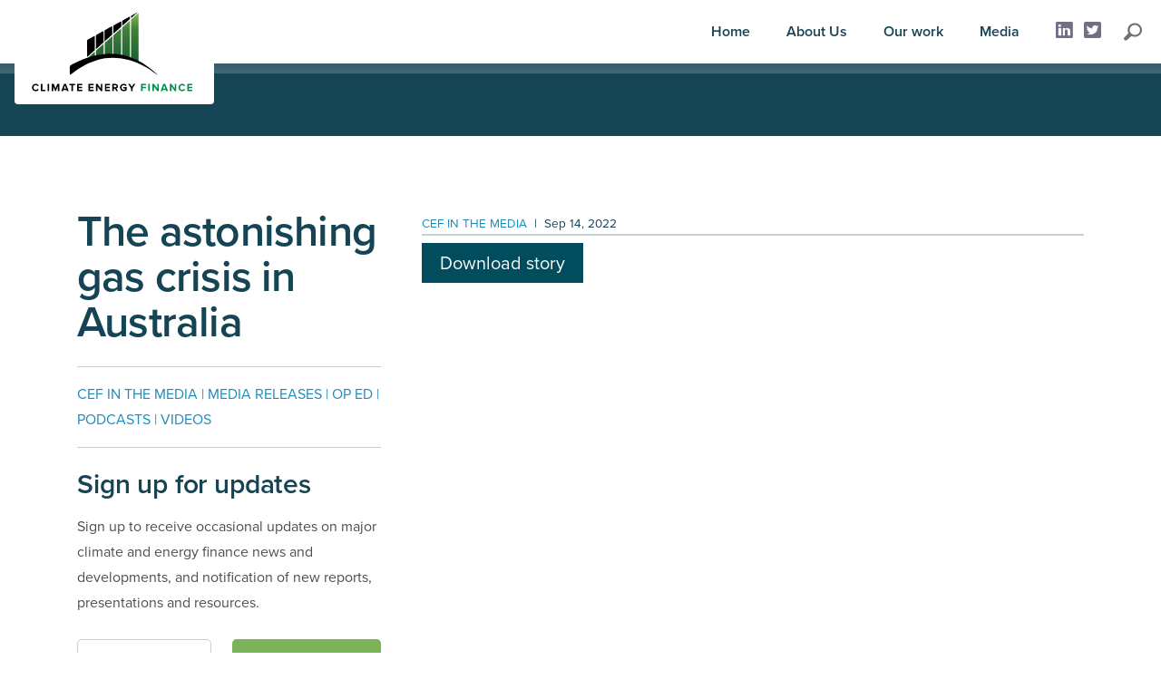

--- FILE ---
content_type: text/html; charset=UTF-8
request_url: https://climateenergyfinance.org/les-echos-france-the-astonishing-gas-crisis-in-australia/
body_size: 14682
content:
<!DOCTYPE html>
<html lang="en"><head >

	<meta charset="utf-8">
<script type="text/javascript">
/* <![CDATA[ */
var gform;gform||(document.addEventListener("gform_main_scripts_loaded",function(){gform.scriptsLoaded=!0}),document.addEventListener("gform/theme/scripts_loaded",function(){gform.themeScriptsLoaded=!0}),window.addEventListener("DOMContentLoaded",function(){gform.domLoaded=!0}),gform={domLoaded:!1,scriptsLoaded:!1,themeScriptsLoaded:!1,isFormEditor:()=>"function"==typeof InitializeEditor,callIfLoaded:function(o){return!(!gform.domLoaded||!gform.scriptsLoaded||!gform.themeScriptsLoaded&&!gform.isFormEditor()||(gform.isFormEditor()&&console.warn("The use of gform.initializeOnLoaded() is deprecated in the form editor context and will be removed in Gravity Forms 3.1."),o(),0))},initializeOnLoaded:function(o){gform.callIfLoaded(o)||(document.addEventListener("gform_main_scripts_loaded",()=>{gform.scriptsLoaded=!0,gform.callIfLoaded(o)}),document.addEventListener("gform/theme/scripts_loaded",()=>{gform.themeScriptsLoaded=!0,gform.callIfLoaded(o)}),window.addEventListener("DOMContentLoaded",()=>{gform.domLoaded=!0,gform.callIfLoaded(o)}))},hooks:{action:{},filter:{}},addAction:function(o,r,e,t){gform.addHook("action",o,r,e,t)},addFilter:function(o,r,e,t){gform.addHook("filter",o,r,e,t)},doAction:function(o){gform.doHook("action",o,arguments)},applyFilters:function(o){return gform.doHook("filter",o,arguments)},removeAction:function(o,r){gform.removeHook("action",o,r)},removeFilter:function(o,r,e){gform.removeHook("filter",o,r,e)},addHook:function(o,r,e,t,n){null==gform.hooks[o][r]&&(gform.hooks[o][r]=[]);var d=gform.hooks[o][r];null==n&&(n=r+"_"+d.length),gform.hooks[o][r].push({tag:n,callable:e,priority:t=null==t?10:t})},doHook:function(r,o,e){var t;if(e=Array.prototype.slice.call(e,1),null!=gform.hooks[r][o]&&((o=gform.hooks[r][o]).sort(function(o,r){return o.priority-r.priority}),o.forEach(function(o){"function"!=typeof(t=o.callable)&&(t=window[t]),"action"==r?t.apply(null,e):e[0]=t.apply(null,e)})),"filter"==r)return e[0]},removeHook:function(o,r,t,n){var e;null!=gform.hooks[o][r]&&(e=(e=gform.hooks[o][r]).filter(function(o,r,e){return!!(null!=n&&n!=o.tag||null!=t&&t!=o.priority)}),gform.hooks[o][r]=e)}});
/* ]]> */
</script>

    <meta http-equiv="X-UA-Compatible" content="IE=edge">
	<meta name="viewport" content="width=device-width, initial-scale=1.0">
	<meta name="google-site-verification" content="SmZ-h19lZV4Ok1-1cKCGSEgFG9XRBZTLaFVdLMSSiC8" />
	
	<meta content="index, follow, noarchive" name="robots">
	<link rel="apple-touch-icon" sizes="180x180" href="https://climateenergyfinance.org/wp-content/themes/cef2022/images/apple-touch-icon.png">
	<link rel="icon" type="image/png" sizes="32x32" href="https://climateenergyfinance.org/wp-content/themes/cef2022/images/favicon-32x32.png">
	<link rel="icon" type="image/png" sizes="16x16" href="https://climateenergyfinance.org/wp-content/themes/cef2022/images/favicon-16x16.png">
	<link rel="manifest" href="https://climateenergyfinance.org/wp-content/themes/cef2022/site.webmanifest">
    
        
    
	<meta name='robots' content='index, follow, max-image-preview:large, max-snippet:-1, max-video-preview:-1' />
	<style>img:is([sizes="auto" i], [sizes^="auto," i]) { contain-intrinsic-size: 3000px 1500px }</style>
	
	<!-- This site is optimized with the Yoast SEO plugin v26.5 - https://yoast.com/wordpress/plugins/seo/ -->
	<title>The astonishing gas crisis in Australia - Climate Energy Finance</title>
	<link rel="canonical" href="https://climateenergyfinance.org/les-echos-france-the-astonishing-gas-crisis-in-australia/" />
	<meta property="og:locale" content="en_US" />
	<meta property="og:type" content="article" />
	<meta property="og:title" content="The astonishing gas crisis in Australia - Climate Energy Finance" />
	<meta property="og:description" content="Tim Buckley reflects on how the former LNP government&#039;s policy chaos has deterred investment in decarbonisation, leaving us vulnerable to dependence on fossil fuel hyperinflation." />
	<meta property="og:url" content="https://climateenergyfinance.org/les-echos-france-the-astonishing-gas-crisis-in-australia/" />
	<meta property="og:site_name" content="Climate Energy Finance" />
	<meta property="article:published_time" content="2022-09-14T10:04:00+00:00" />
	<meta property="article:modified_time" content="2023-05-07T23:39:20+00:00" />
	<meta property="og:image" content="https://climateenergyfinance.org/wp-content/uploads/2022/10/CEF-lg-windfarm-sm.jpg" />
	<meta property="og:image:width" content="768" />
	<meta property="og:image:height" content="384" />
	<meta property="og:image:type" content="image/jpeg" />
	<meta name="author" content="Annemarie Johnson" />
	<meta name="twitter:card" content="summary_large_image" />
	<meta name="twitter:label1" content="Written by" />
	<meta name="twitter:data1" content="Annemarie Johnson" />
	<meta name="twitter:label2" content="Est. reading time" />
	<meta name="twitter:data2" content="1 minute" />
	<script type="application/ld+json" class="yoast-schema-graph">{"@context":"https://schema.org","@graph":[{"@type":"Article","@id":"https://climateenergyfinance.org/les-echos-france-the-astonishing-gas-crisis-in-australia/#article","isPartOf":{"@id":"https://climateenergyfinance.org/les-echos-france-the-astonishing-gas-crisis-in-australia/"},"author":{"name":"Annemarie Johnson","@id":"https://climateenergyfinance.org/#/schema/person/1e8e9cc41d4cece8fffb5fe28d068360"},"headline":"The astonishing gas crisis in Australia","datePublished":"2022-09-14T10:04:00+00:00","dateModified":"2023-05-07T23:39:20+00:00","mainEntityOfPage":{"@id":"https://climateenergyfinance.org/les-echos-france-the-astonishing-gas-crisis-in-australia/"},"wordCount":8,"publisher":{"@id":"https://climateenergyfinance.org/#organization"},"keywords":["Energy crisis"],"articleSection":["CEF in the media"],"inLanguage":"en-US"},{"@type":"WebPage","@id":"https://climateenergyfinance.org/les-echos-france-the-astonishing-gas-crisis-in-australia/","url":"https://climateenergyfinance.org/les-echos-france-the-astonishing-gas-crisis-in-australia/","name":"The astonishing gas crisis in Australia - Climate Energy Finance","isPartOf":{"@id":"https://climateenergyfinance.org/#website"},"datePublished":"2022-09-14T10:04:00+00:00","dateModified":"2023-05-07T23:39:20+00:00","breadcrumb":{"@id":"https://climateenergyfinance.org/les-echos-france-the-astonishing-gas-crisis-in-australia/#breadcrumb"},"inLanguage":"en-US","potentialAction":[{"@type":"ReadAction","target":["https://climateenergyfinance.org/les-echos-france-the-astonishing-gas-crisis-in-australia/"]}]},{"@type":"BreadcrumbList","@id":"https://climateenergyfinance.org/les-echos-france-the-astonishing-gas-crisis-in-australia/#breadcrumb","itemListElement":[{"@type":"ListItem","position":1,"name":"Home","item":"https://climateenergyfinance.org/"},{"@type":"ListItem","position":2,"name":"Media","item":"https://climateenergyfinance.org/media/"},{"@type":"ListItem","position":3,"name":"The astonishing gas crisis in Australia"}]},{"@type":"WebSite","@id":"https://climateenergyfinance.org/#website","url":"https://climateenergyfinance.org/","name":"Climate Energy Finance","description":"Climate Energy Finance","publisher":{"@id":"https://climateenergyfinance.org/#organization"},"potentialAction":[{"@type":"SearchAction","target":{"@type":"EntryPoint","urlTemplate":"https://climateenergyfinance.org/?s={search_term_string}"},"query-input":{"@type":"PropertyValueSpecification","valueRequired":true,"valueName":"search_term_string"}}],"inLanguage":"en-US"},{"@type":"Organization","@id":"https://climateenergyfinance.org/#organization","name":"Climate Energy Finance","url":"https://climateenergyfinance.org/","logo":{"@type":"ImageObject","inLanguage":"en-US","@id":"https://climateenergyfinance.org/#/schema/logo/image/","url":"https://climateenergyfinance.org/wp-content/uploads/2022/10/cef-logo.svg","contentUrl":"https://climateenergyfinance.org/wp-content/uploads/2022/10/cef-logo.svg","width":1480,"height":1480,"caption":"Climate Energy Finance"},"image":{"@id":"https://climateenergyfinance.org/#/schema/logo/image/"}},{"@type":"Person","@id":"https://climateenergyfinance.org/#/schema/person/1e8e9cc41d4cece8fffb5fe28d068360","name":"Annemarie Johnson","image":{"@type":"ImageObject","inLanguage":"en-US","@id":"https://climateenergyfinance.org/#/schema/person/image/","url":"https://secure.gravatar.com/avatar/7b78fcabc95621aa12da2c7edd174cfb55062958602b9cbfea4993988e867866?s=96&d=mm&r=g","contentUrl":"https://secure.gravatar.com/avatar/7b78fcabc95621aa12da2c7edd174cfb55062958602b9cbfea4993988e867866?s=96&d=mm&r=g","caption":"Annemarie Johnson"},"url":"https://climateenergyfinance.org/author/cefadmin/"}]}</script>
	<!-- / Yoast SEO plugin. -->


<link rel='dns-prefetch' href='//ajax.googleapis.com' />
<link rel='dns-prefetch' href='//cdn.jsdelivr.net' />
<link rel='dns-prefetch' href='//www.googletagmanager.com' />
<script type="text/javascript">
/* <![CDATA[ */
window._wpemojiSettings = {"baseUrl":"https:\/\/s.w.org\/images\/core\/emoji\/16.0.1\/72x72\/","ext":".png","svgUrl":"https:\/\/s.w.org\/images\/core\/emoji\/16.0.1\/svg\/","svgExt":".svg","source":{"concatemoji":"https:\/\/climateenergyfinance.org\/wp-includes\/js\/wp-emoji-release.min.js?ver=6.8.3"}};
/*! This file is auto-generated */
!function(s,n){var o,i,e;function c(e){try{var t={supportTests:e,timestamp:(new Date).valueOf()};sessionStorage.setItem(o,JSON.stringify(t))}catch(e){}}function p(e,t,n){e.clearRect(0,0,e.canvas.width,e.canvas.height),e.fillText(t,0,0);var t=new Uint32Array(e.getImageData(0,0,e.canvas.width,e.canvas.height).data),a=(e.clearRect(0,0,e.canvas.width,e.canvas.height),e.fillText(n,0,0),new Uint32Array(e.getImageData(0,0,e.canvas.width,e.canvas.height).data));return t.every(function(e,t){return e===a[t]})}function u(e,t){e.clearRect(0,0,e.canvas.width,e.canvas.height),e.fillText(t,0,0);for(var n=e.getImageData(16,16,1,1),a=0;a<n.data.length;a++)if(0!==n.data[a])return!1;return!0}function f(e,t,n,a){switch(t){case"flag":return n(e,"\ud83c\udff3\ufe0f\u200d\u26a7\ufe0f","\ud83c\udff3\ufe0f\u200b\u26a7\ufe0f")?!1:!n(e,"\ud83c\udde8\ud83c\uddf6","\ud83c\udde8\u200b\ud83c\uddf6")&&!n(e,"\ud83c\udff4\udb40\udc67\udb40\udc62\udb40\udc65\udb40\udc6e\udb40\udc67\udb40\udc7f","\ud83c\udff4\u200b\udb40\udc67\u200b\udb40\udc62\u200b\udb40\udc65\u200b\udb40\udc6e\u200b\udb40\udc67\u200b\udb40\udc7f");case"emoji":return!a(e,"\ud83e\udedf")}return!1}function g(e,t,n,a){var r="undefined"!=typeof WorkerGlobalScope&&self instanceof WorkerGlobalScope?new OffscreenCanvas(300,150):s.createElement("canvas"),o=r.getContext("2d",{willReadFrequently:!0}),i=(o.textBaseline="top",o.font="600 32px Arial",{});return e.forEach(function(e){i[e]=t(o,e,n,a)}),i}function t(e){var t=s.createElement("script");t.src=e,t.defer=!0,s.head.appendChild(t)}"undefined"!=typeof Promise&&(o="wpEmojiSettingsSupports",i=["flag","emoji"],n.supports={everything:!0,everythingExceptFlag:!0},e=new Promise(function(e){s.addEventListener("DOMContentLoaded",e,{once:!0})}),new Promise(function(t){var n=function(){try{var e=JSON.parse(sessionStorage.getItem(o));if("object"==typeof e&&"number"==typeof e.timestamp&&(new Date).valueOf()<e.timestamp+604800&&"object"==typeof e.supportTests)return e.supportTests}catch(e){}return null}();if(!n){if("undefined"!=typeof Worker&&"undefined"!=typeof OffscreenCanvas&&"undefined"!=typeof URL&&URL.createObjectURL&&"undefined"!=typeof Blob)try{var e="postMessage("+g.toString()+"("+[JSON.stringify(i),f.toString(),p.toString(),u.toString()].join(",")+"));",a=new Blob([e],{type:"text/javascript"}),r=new Worker(URL.createObjectURL(a),{name:"wpTestEmojiSupports"});return void(r.onmessage=function(e){c(n=e.data),r.terminate(),t(n)})}catch(e){}c(n=g(i,f,p,u))}t(n)}).then(function(e){for(var t in e)n.supports[t]=e[t],n.supports.everything=n.supports.everything&&n.supports[t],"flag"!==t&&(n.supports.everythingExceptFlag=n.supports.everythingExceptFlag&&n.supports[t]);n.supports.everythingExceptFlag=n.supports.everythingExceptFlag&&!n.supports.flag,n.DOMReady=!1,n.readyCallback=function(){n.DOMReady=!0}}).then(function(){return e}).then(function(){var e;n.supports.everything||(n.readyCallback(),(e=n.source||{}).concatemoji?t(e.concatemoji):e.wpemoji&&e.twemoji&&(t(e.twemoji),t(e.wpemoji)))}))}((window,document),window._wpemojiSettings);
/* ]]> */
</script>
<link rel='stylesheet' id='genesis-blocks-style-css-css' href='https://climateenergyfinance.org/wp-content/plugins/genesis-blocks/dist/style-blocks.build.css?ver=1763428536' type='text/css' media='all' />
<link rel='stylesheet' id='style-css' href='https://climateenergyfinance.org/wp-content/themes/cef2022/style.css?ver=6.8.3' type='text/css' media='all' />
<link rel='stylesheet' id='awesome-css' href='https://climateenergyfinance.org/wp-content/themes/cef2022/css/all.css?ver=6.8.3' type='text/css' media='all' />
<style id='wp-emoji-styles-inline-css' type='text/css'>

	img.wp-smiley, img.emoji {
		display: inline !important;
		border: none !important;
		box-shadow: none !important;
		height: 1em !important;
		width: 1em !important;
		margin: 0 0.07em !important;
		vertical-align: -0.1em !important;
		background: none !important;
		padding: 0 !important;
	}
</style>
<link rel='stylesheet' id='wp-block-library-css' href='https://climateenergyfinance.org/wp-includes/css/dist/block-library/style.min.css?ver=6.8.3' type='text/css' media='all' />
<style id='classic-theme-styles-inline-css' type='text/css'>
/*! This file is auto-generated */
.wp-block-button__link{color:#fff;background-color:#32373c;border-radius:9999px;box-shadow:none;text-decoration:none;padding:calc(.667em + 2px) calc(1.333em + 2px);font-size:1.125em}.wp-block-file__button{background:#32373c;color:#fff;text-decoration:none}
</style>
<style id='global-styles-inline-css' type='text/css'>
:root{--wp--preset--aspect-ratio--square: 1;--wp--preset--aspect-ratio--4-3: 4/3;--wp--preset--aspect-ratio--3-4: 3/4;--wp--preset--aspect-ratio--3-2: 3/2;--wp--preset--aspect-ratio--2-3: 2/3;--wp--preset--aspect-ratio--16-9: 16/9;--wp--preset--aspect-ratio--9-16: 9/16;--wp--preset--color--black: #000000;--wp--preset--color--cyan-bluish-gray: #abb8c3;--wp--preset--color--white: #ffffff;--wp--preset--color--pale-pink: #f78da7;--wp--preset--color--vivid-red: #cf2e2e;--wp--preset--color--luminous-vivid-orange: #ff6900;--wp--preset--color--luminous-vivid-amber: #fcb900;--wp--preset--color--light-green-cyan: #7bdcb5;--wp--preset--color--vivid-green-cyan: #00d084;--wp--preset--color--pale-cyan-blue: #8ed1fc;--wp--preset--color--vivid-cyan-blue: #0693e3;--wp--preset--color--vivid-purple: #9b51e0;--wp--preset--gradient--vivid-cyan-blue-to-vivid-purple: linear-gradient(135deg,rgba(6,147,227,1) 0%,rgb(155,81,224) 100%);--wp--preset--gradient--light-green-cyan-to-vivid-green-cyan: linear-gradient(135deg,rgb(122,220,180) 0%,rgb(0,208,130) 100%);--wp--preset--gradient--luminous-vivid-amber-to-luminous-vivid-orange: linear-gradient(135deg,rgba(252,185,0,1) 0%,rgba(255,105,0,1) 100%);--wp--preset--gradient--luminous-vivid-orange-to-vivid-red: linear-gradient(135deg,rgba(255,105,0,1) 0%,rgb(207,46,46) 100%);--wp--preset--gradient--very-light-gray-to-cyan-bluish-gray: linear-gradient(135deg,rgb(238,238,238) 0%,rgb(169,184,195) 100%);--wp--preset--gradient--cool-to-warm-spectrum: linear-gradient(135deg,rgb(74,234,220) 0%,rgb(151,120,209) 20%,rgb(207,42,186) 40%,rgb(238,44,130) 60%,rgb(251,105,98) 80%,rgb(254,248,76) 100%);--wp--preset--gradient--blush-light-purple: linear-gradient(135deg,rgb(255,206,236) 0%,rgb(152,150,240) 100%);--wp--preset--gradient--blush-bordeaux: linear-gradient(135deg,rgb(254,205,165) 0%,rgb(254,45,45) 50%,rgb(107,0,62) 100%);--wp--preset--gradient--luminous-dusk: linear-gradient(135deg,rgb(255,203,112) 0%,rgb(199,81,192) 50%,rgb(65,88,208) 100%);--wp--preset--gradient--pale-ocean: linear-gradient(135deg,rgb(255,245,203) 0%,rgb(182,227,212) 50%,rgb(51,167,181) 100%);--wp--preset--gradient--electric-grass: linear-gradient(135deg,rgb(202,248,128) 0%,rgb(113,206,126) 100%);--wp--preset--gradient--midnight: linear-gradient(135deg,rgb(2,3,129) 0%,rgb(40,116,252) 100%);--wp--preset--font-size--small: 13px;--wp--preset--font-size--medium: 20px;--wp--preset--font-size--large: 36px;--wp--preset--font-size--x-large: 42px;--wp--preset--spacing--20: 0.44rem;--wp--preset--spacing--30: 0.67rem;--wp--preset--spacing--40: 1rem;--wp--preset--spacing--50: 1.5rem;--wp--preset--spacing--60: 2.25rem;--wp--preset--spacing--70: 3.38rem;--wp--preset--spacing--80: 5.06rem;--wp--preset--shadow--natural: 6px 6px 9px rgba(0, 0, 0, 0.2);--wp--preset--shadow--deep: 12px 12px 50px rgba(0, 0, 0, 0.4);--wp--preset--shadow--sharp: 6px 6px 0px rgba(0, 0, 0, 0.2);--wp--preset--shadow--outlined: 6px 6px 0px -3px rgba(255, 255, 255, 1), 6px 6px rgba(0, 0, 0, 1);--wp--preset--shadow--crisp: 6px 6px 0px rgba(0, 0, 0, 1);}:where(.is-layout-flex){gap: 0.5em;}:where(.is-layout-grid){gap: 0.5em;}body .is-layout-flex{display: flex;}.is-layout-flex{flex-wrap: wrap;align-items: center;}.is-layout-flex > :is(*, div){margin: 0;}body .is-layout-grid{display: grid;}.is-layout-grid > :is(*, div){margin: 0;}:where(.wp-block-columns.is-layout-flex){gap: 2em;}:where(.wp-block-columns.is-layout-grid){gap: 2em;}:where(.wp-block-post-template.is-layout-flex){gap: 1.25em;}:where(.wp-block-post-template.is-layout-grid){gap: 1.25em;}.has-black-color{color: var(--wp--preset--color--black) !important;}.has-cyan-bluish-gray-color{color: var(--wp--preset--color--cyan-bluish-gray) !important;}.has-white-color{color: var(--wp--preset--color--white) !important;}.has-pale-pink-color{color: var(--wp--preset--color--pale-pink) !important;}.has-vivid-red-color{color: var(--wp--preset--color--vivid-red) !important;}.has-luminous-vivid-orange-color{color: var(--wp--preset--color--luminous-vivid-orange) !important;}.has-luminous-vivid-amber-color{color: var(--wp--preset--color--luminous-vivid-amber) !important;}.has-light-green-cyan-color{color: var(--wp--preset--color--light-green-cyan) !important;}.has-vivid-green-cyan-color{color: var(--wp--preset--color--vivid-green-cyan) !important;}.has-pale-cyan-blue-color{color: var(--wp--preset--color--pale-cyan-blue) !important;}.has-vivid-cyan-blue-color{color: var(--wp--preset--color--vivid-cyan-blue) !important;}.has-vivid-purple-color{color: var(--wp--preset--color--vivid-purple) !important;}.has-black-background-color{background-color: var(--wp--preset--color--black) !important;}.has-cyan-bluish-gray-background-color{background-color: var(--wp--preset--color--cyan-bluish-gray) !important;}.has-white-background-color{background-color: var(--wp--preset--color--white) !important;}.has-pale-pink-background-color{background-color: var(--wp--preset--color--pale-pink) !important;}.has-vivid-red-background-color{background-color: var(--wp--preset--color--vivid-red) !important;}.has-luminous-vivid-orange-background-color{background-color: var(--wp--preset--color--luminous-vivid-orange) !important;}.has-luminous-vivid-amber-background-color{background-color: var(--wp--preset--color--luminous-vivid-amber) !important;}.has-light-green-cyan-background-color{background-color: var(--wp--preset--color--light-green-cyan) !important;}.has-vivid-green-cyan-background-color{background-color: var(--wp--preset--color--vivid-green-cyan) !important;}.has-pale-cyan-blue-background-color{background-color: var(--wp--preset--color--pale-cyan-blue) !important;}.has-vivid-cyan-blue-background-color{background-color: var(--wp--preset--color--vivid-cyan-blue) !important;}.has-vivid-purple-background-color{background-color: var(--wp--preset--color--vivid-purple) !important;}.has-black-border-color{border-color: var(--wp--preset--color--black) !important;}.has-cyan-bluish-gray-border-color{border-color: var(--wp--preset--color--cyan-bluish-gray) !important;}.has-white-border-color{border-color: var(--wp--preset--color--white) !important;}.has-pale-pink-border-color{border-color: var(--wp--preset--color--pale-pink) !important;}.has-vivid-red-border-color{border-color: var(--wp--preset--color--vivid-red) !important;}.has-luminous-vivid-orange-border-color{border-color: var(--wp--preset--color--luminous-vivid-orange) !important;}.has-luminous-vivid-amber-border-color{border-color: var(--wp--preset--color--luminous-vivid-amber) !important;}.has-light-green-cyan-border-color{border-color: var(--wp--preset--color--light-green-cyan) !important;}.has-vivid-green-cyan-border-color{border-color: var(--wp--preset--color--vivid-green-cyan) !important;}.has-pale-cyan-blue-border-color{border-color: var(--wp--preset--color--pale-cyan-blue) !important;}.has-vivid-cyan-blue-border-color{border-color: var(--wp--preset--color--vivid-cyan-blue) !important;}.has-vivid-purple-border-color{border-color: var(--wp--preset--color--vivid-purple) !important;}.has-vivid-cyan-blue-to-vivid-purple-gradient-background{background: var(--wp--preset--gradient--vivid-cyan-blue-to-vivid-purple) !important;}.has-light-green-cyan-to-vivid-green-cyan-gradient-background{background: var(--wp--preset--gradient--light-green-cyan-to-vivid-green-cyan) !important;}.has-luminous-vivid-amber-to-luminous-vivid-orange-gradient-background{background: var(--wp--preset--gradient--luminous-vivid-amber-to-luminous-vivid-orange) !important;}.has-luminous-vivid-orange-to-vivid-red-gradient-background{background: var(--wp--preset--gradient--luminous-vivid-orange-to-vivid-red) !important;}.has-very-light-gray-to-cyan-bluish-gray-gradient-background{background: var(--wp--preset--gradient--very-light-gray-to-cyan-bluish-gray) !important;}.has-cool-to-warm-spectrum-gradient-background{background: var(--wp--preset--gradient--cool-to-warm-spectrum) !important;}.has-blush-light-purple-gradient-background{background: var(--wp--preset--gradient--blush-light-purple) !important;}.has-blush-bordeaux-gradient-background{background: var(--wp--preset--gradient--blush-bordeaux) !important;}.has-luminous-dusk-gradient-background{background: var(--wp--preset--gradient--luminous-dusk) !important;}.has-pale-ocean-gradient-background{background: var(--wp--preset--gradient--pale-ocean) !important;}.has-electric-grass-gradient-background{background: var(--wp--preset--gradient--electric-grass) !important;}.has-midnight-gradient-background{background: var(--wp--preset--gradient--midnight) !important;}.has-small-font-size{font-size: var(--wp--preset--font-size--small) !important;}.has-medium-font-size{font-size: var(--wp--preset--font-size--medium) !important;}.has-large-font-size{font-size: var(--wp--preset--font-size--large) !important;}.has-x-large-font-size{font-size: var(--wp--preset--font-size--x-large) !important;}
:where(.wp-block-post-template.is-layout-flex){gap: 1.25em;}:where(.wp-block-post-template.is-layout-grid){gap: 1.25em;}
:where(.wp-block-columns.is-layout-flex){gap: 2em;}:where(.wp-block-columns.is-layout-grid){gap: 2em;}
:root :where(.wp-block-pullquote){font-size: 1.5em;line-height: 1.6;}
</style>
<link rel='stylesheet' id='collapscore-css-css' href='https://climateenergyfinance.org/wp-content/plugins/jquery-collapse-o-matic/css/core_style.css?ver=1.0' type='text/css' media='all' />
<link rel='stylesheet' id='collapseomatic-css-css' href='https://climateenergyfinance.org/wp-content/plugins/jquery-collapse-o-matic/css/light_style.css?ver=1.6' type='text/css' media='all' />
<link rel='stylesheet' id='theme-css-css' href='https://climateenergyfinance.org/wp-content/themes/cef2022/dist/bundle.c1238848.css' type='text/css' media='all' />
<script type="text/javascript" src="https://ajax.googleapis.com/ajax/libs/jquery/3.5.1/jquery.min.js?ver=3.5.1" id="jquery-js"></script>

<!-- Google tag (gtag.js) snippet added by Site Kit -->
<!-- Google Analytics snippet added by Site Kit -->
<script type="text/javascript" src="https://www.googletagmanager.com/gtag/js?id=G-XKQ0YWQZ97" id="google_gtagjs-js" async></script>
<script type="text/javascript" id="google_gtagjs-js-after">
/* <![CDATA[ */
window.dataLayer = window.dataLayer || [];function gtag(){dataLayer.push(arguments);}
gtag("set","linker",{"domains":["climateenergyfinance.org"]});
gtag("js", new Date());
gtag("set", "developer_id.dZTNiMT", true);
gtag("config", "G-XKQ0YWQZ97");
/* ]]> */
</script>
<link rel="https://api.w.org/" href="https://climateenergyfinance.org/wp-json/" /><link rel="alternate" title="JSON" type="application/json" href="https://climateenergyfinance.org/wp-json/wp/v2/posts/322" /><link rel="EditURI" type="application/rsd+xml" title="RSD" href="https://climateenergyfinance.org/xmlrpc.php?rsd" />
<link rel='shortlink' href='https://climateenergyfinance.org/?p=322' />
<link rel="alternate" title="oEmbed (JSON)" type="application/json+oembed" href="https://climateenergyfinance.org/wp-json/oembed/1.0/embed?url=https%3A%2F%2Fclimateenergyfinance.org%2Fles-echos-france-the-astonishing-gas-crisis-in-australia%2F" />
<link rel="alternate" title="oEmbed (XML)" type="text/xml+oembed" href="https://climateenergyfinance.org/wp-json/oembed/1.0/embed?url=https%3A%2F%2Fclimateenergyfinance.org%2Fles-echos-france-the-astonishing-gas-crisis-in-australia%2F&#038;format=xml" />
<meta name="generator" content="Site Kit by Google 1.167.0" />		<style type="text/css" id="wp-custom-css">
			.page-id-3642 blockquote p {
   font-size: 1rem;
}

blockquote.block-col {background-color: #e4fbeb;}

blockquote.block-col-2 {background-color: #e4fbeb;}

html {
  scroll-behavior: smooth;
}		</style>
		    
    <!-- HTML5 Shim and Respond.js IE8 support of HTML5 elements and media queries -->
    <!-- WARNING: Respond.js doesn't work if you view the page via file:// -->
    <!--[if lt IE 9]>
      <script src="https://oss.maxcdn.com/html5shiv/3.7.2/html5shiv.min.js"></script>
      <script src="https://oss.maxcdn.com/respond/1.4.2/respond.min.js"></script>
    <![endif]-->
    
	<!--[if lt IE 9]>
	<link rel="stylesheet" type="text/css" charset="utf-8" media="all" href="https://climateenergyfinance.org/wp-content/themes/cef2022/css/ie8.css" />
	<![endif]-->   
	
<link rel="stylesheet" href="https://use.typekit.net/nsz5idl.css">
	
 <link
    rel="stylesheet"
    href="https://cdnjs.cloudflare.com/ajax/libs/animate.css/4.1.1/animate.min.css"
/>



</head>
    
  <body class="wp-singular post-template-default single single-post postid-322 single-format-standard wp-embed-responsive wp-theme-cef2022">
  
<!-- begin wrapper -->
 <div id="wrapper" class="wrapperhome">

<!-- begin header -->

<div id="header" class="header lo-shadow">
	
	<div class="nav-wrap">
		
		<nav class="navbar navbar-expand-lg navbar-light" role="navigation">
    <!-- Brand and toggle get grouped for better mobile display -->
			<div class="navbar-toggler menu-btn" data-toggle="collapse" data-target="#bs-example-navbar-collapse-1" aria-controls="bs-example-navbar-collapse-1" aria-expanded="false" aria-label="Toggle navigation">
			  	<div class="menu-btn__burger"></div>
			</div>
			
			<div id="logo" class="logo-mob">
				<a href="https://climateenergyfinance.org/">
					<img src="https://climateenergyfinance.org/wp-content/themes/cef2022/images/CEF-Logo-mob.svg">
				</a>
			</div>
			
			<div id="logo" class="logo-pc">
				<a href="https://climateenergyfinance.org/">
					<img src="https://climateenergyfinance.org/wp-content/themes/cef2022/images/cef-logo.svg">
				</a>
			</div>

			
		<div id="bs-example-navbar-collapse-1" class="collapse navbar-collapse"><ul id="menu-main-menu" class="nav navbar-nav ml-auto"><li itemscope="itemscope" itemtype="https://www.schema.org/SiteNavigationElement" id="menu-item-161" class="menu-item menu-item-type-post_type menu-item-object-page menu-item-home menu-item-161 nav-item"><a title="Home" href="https://climateenergyfinance.org/" class="nav-link">Home</a></li>
<li itemscope="itemscope" itemtype="https://www.schema.org/SiteNavigationElement" id="menu-item-164" class="menu-item menu-item-type-post_type menu-item-object-page menu-item-164 nav-item"><a title="About Us" href="https://climateenergyfinance.org/about/" class="nav-link">About Us</a></li>
<li itemscope="itemscope" itemtype="https://www.schema.org/SiteNavigationElement" id="menu-item-163" class="menu-item menu-item-type-custom menu-item-object-custom menu-item-163 nav-item"><a title="Our work" href="/our-work/" class="nav-link">Our work</a></li>
<li itemscope="itemscope" itemtype="https://www.schema.org/SiteNavigationElement" id="menu-item-162" class="menu-item menu-item-type-post_type menu-item-object-page current_page_parent menu-item-162 nav-item"><a title="Media" href="https://climateenergyfinance.org/media/" class="nav-link">Media</a></li>
</ul></div>	
		
			<div class="nav-items">
				<div id="header-social" class="header-social">
				<a href="https://au.linkedin.com/in/tim-buckley-0a654313" class="fb-share"><i aria-hidden="true" class="fab fa-linkedin fa-lg" title="See us on Linkedin"></i>
					<span class="sr-only">See us on Facebook</span>
				</a>
				<a href="https://twitter.com/timbuckleycef?lang=en" class="fb-share"><i aria-hidden="true" class="fab fa-twitter-square fa-lg" title="See us on Twitter"></i>
					<span class="sr-only">See us on Twitter</span>
				</a>

				</div>
				</div>
				
				<div class="header-items-search header-search">
				  <div class="header-search-wrap">
					<form role="search" method="get" id="search-form" class="header-search-form" action="https://climateenergyfinance.org/">
						<label class="header-search-label screen-reader-text sr-only" for="s">Search</label>
						<input type="text" value="" name="s" id="s" class="header-search-field" title="Search" placeholder="Search" autocomplete="off" />
						<input type="button" class="header-search-button search-button header-search-submit" value="Search">
					  <button type="reset" class="header-search-reset">
						<svg aria-hidden="true" role="img" xmlns="http://www.w3.org/2000/svg" viewBox="0 0 320 512" class="fa-times"><path fill="white" d="M193.94 256L296.5 153.44l21.15-21.15c3.12-3.12 3.12-8.19 0-11.31l-22.63-22.63c-3.12-3.12-8.19-3.12-11.31 0L160 222.06 36.29 98.34c-3.12-3.12-8.19-3.12-11.31 0L2.34 120.97c-3.12 3.12-3.12 8.19 0 11.31L126.06 256 2.34 379.71c-3.12 3.12-3.12 8.19 0 11.31l22.63 22.63c3.12 3.12 8.19 3.12 11.31 0L160 289.94 262.56 392.5l21.15 21.15c3.12 3.12 8.19 3.12 11.31 0l22.63-22.63c3.12-3.12 3.12-8.19 0-11.31L193.94 256z" class=""></path></svg>
						<span class="sr-only">clear</span>
					  </button>
					</form>
				 </div> <!-- end search-wrap-->
				</div> <!-- end header-search-->
			
		</nav>
		
	</div>
       
</div><!-- END Header -->


 


	

<!-- begin content -->

<div class="container-fluid page-title-header">
		<div class="spacer-strip"></div>

<div  class="container page-simple">
	
	<div class="row">
		<div class="col-12"></div>
	</div>
	
	</div>
</div>

<div class="container-fluid page-media-wrap">
<div class="container" style="margin-top: 0;">

<!-- begin row -->
	
    <div class="row single-page" style="min-height: 900px">
		
	
		
	<div class="col-sm-12 col-lg-4 itemAside" style="background: #fff; padding-right: 30px;">
		
			
		
		<h1 class="h1-mob" style="margin-top:0; margin-bottom: 1.5rem;">The astonishing gas crisis in Australia</h1>
		
		<div class="cat-links med-links text-left" style="border-top: 1px solid #ccc; margin-bottom: .5rem;"><span>
					
					           <p>	<a href="https://climateenergyfinance.org/category/cef-in-the-media/">CEF in the media</a> 
	<a href="https://climateenergyfinance.org/category/media-releases/">Media Releases</a> 
	<a href="https://climateenergyfinance.org/category/op-ed/">OP ED</a> 
	<a href="https://climateenergyfinance.org/category/podcast/">Podcasts</a> 
	<a href="https://climateenergyfinance.org/category/videos/">Videos</a> 
</p>
					
		</span></div>
		
		<div class="col-12 no-gutter"> 
		<h2 style="text-align: left; border-top: 1px solid #ccc; padding-top: 1.5rem; margin-bottom: .5rem; font-size: 1.875em;">Sign up for updates</h2>
		<p style="margin-bottom:1rem;">Sign up to receive occasional updates on major climate and energy finance news and developments, and notification of new reports, presentations and resources.</p>
</div>
			
<div class="col-12 no-gutter hm-form-wrap"> 
				
		<script type="text/javascript">
/* <![CDATA[ */

/* ]]&gt; */
</script>

                <div class='gf_browser_chrome gform_wrapper gravity-theme gform-theme--no-framework' data-form-theme='gravity-theme' data-form-index='0' id='gform_wrapper_1' >
                        <div class='gform_heading'>
							<p class='gform_required_legend'>&quot;<span class="gfield_required gfield_required_asterisk">*</span>&quot; indicates required fields</p>
                        </div><form method='post' enctype='multipart/form-data' target='gform_ajax_frame_1' id='gform_1'  action='/les-echos-france-the-astonishing-gas-crisis-in-australia/' data-formid='1' novalidate>
                        <div class='gform-body gform_body'><div id='gform_fields_1' class='gform_fields top_label form_sublabel_below description_below validation_below'><div id="field_1_2" class="gfield gfield--type-honeypot gform_validation_container field_sublabel_below gfield--has-description field_description_below field_validation_below gfield_visibility_visible"  ><label class='gfield_label gform-field-label' for='input_1_2'>Email</label><div class='ginput_container'><input name='input_2' id='input_1_2' type='text' value='' autocomplete='new-password'/></div><div class='gfield_description' id='gfield_description_1_2'>This field is for validation purposes and should be left unchanged.</div></div><div id="field_1_1" class="gfield gfield--type-email gfield_contains_required field_sublabel_below gfield--no-description field_description_below hidden_label field_validation_below gfield_visibility_visible"  ><label class='gfield_label gform-field-label' for='input_1_1'>Email<span class="gfield_required"><span class="gfield_required gfield_required_asterisk">*</span></span></label><div class='ginput_container ginput_container_email'>
                            <input name='input_1' id='input_1_1' type='email' value='' class='large'   placeholder='Email*' aria-required="true" aria-invalid="false"  />
                        </div></div></div></div>
        <div class='gform-footer gform_footer top_label'> <input type='submit' id='gform_submit_button_1' class='gform_button button' onclick='gform.submission.handleButtonClick(this);' data-submission-type='submit' value='Sign up'  /> <input type='hidden' name='gform_ajax' value='form_id=1&amp;title=&amp;description=&amp;tabindex=0&amp;theme=gravity-theme&amp;styles=[]&amp;hash=18f0ded37b6ba87cd7433ee3ea03f3ee' />
            <input type='hidden' class='gform_hidden' name='gform_submission_method' data-js='gform_submission_method_1' value='iframe' />
            <input type='hidden' class='gform_hidden' name='gform_theme' data-js='gform_theme_1' id='gform_theme_1' value='gravity-theme' />
            <input type='hidden' class='gform_hidden' name='gform_style_settings' data-js='gform_style_settings_1' id='gform_style_settings_1' value='[]' />
            <input type='hidden' class='gform_hidden' name='is_submit_1' value='1' />
            <input type='hidden' class='gform_hidden' name='gform_submit' value='1' />
            
            <input type='hidden' class='gform_hidden' name='gform_unique_id' value='' />
            <input type='hidden' class='gform_hidden' name='state_1' value='WyJbXSIsIjA3OGVjYzNmN2U3ZmRlZDhhYjE3OTA2MzkxYTkxOTYwIl0=' />
            <input type='hidden' autocomplete='off' class='gform_hidden' name='gform_target_page_number_1' id='gform_target_page_number_1' value='0' />
            <input type='hidden' autocomplete='off' class='gform_hidden' name='gform_source_page_number_1' id='gform_source_page_number_1' value='1' />
            <input type='hidden' name='gform_field_values' value='' />
            
        </div>
                        <p style="display: none !important;" class="akismet-fields-container" data-prefix="ak_"><label>&#916;<textarea name="ak_hp_textarea" cols="45" rows="8" maxlength="100"></textarea></label><input type="hidden" id="ak_js_1" name="ak_js" value="191"/><script>document.getElementById( "ak_js_1" ).setAttribute( "value", ( new Date() ).getTime() );</script></p></form>
                        </div>
		                <iframe style='display:none;width:0px;height:0px;' src='about:blank' name='gform_ajax_frame_1' id='gform_ajax_frame_1' title='This iframe contains the logic required to handle Ajax powered Gravity Forms.'></iframe>
		                <script type="text/javascript">
/* <![CDATA[ */
 gform.initializeOnLoaded( function() {gformInitSpinner( 1, 'https://climateenergyfinance.org/wp-content/plugins/gravityforms/images/spinner.svg', true );jQuery('#gform_ajax_frame_1').on('load',function(){var contents = jQuery(this).contents().find('*').html();var is_postback = contents.indexOf('GF_AJAX_POSTBACK') >= 0;if(!is_postback){return;}var form_content = jQuery(this).contents().find('#gform_wrapper_1');var is_confirmation = jQuery(this).contents().find('#gform_confirmation_wrapper_1').length > 0;var is_redirect = contents.indexOf('gformRedirect(){') >= 0;var is_form = form_content.length > 0 && ! is_redirect && ! is_confirmation;var mt = parseInt(jQuery('html').css('margin-top'), 10) + parseInt(jQuery('body').css('margin-top'), 10) + 100;if(is_form){jQuery('#gform_wrapper_1').html(form_content.html());if(form_content.hasClass('gform_validation_error')){jQuery('#gform_wrapper_1').addClass('gform_validation_error');} else {jQuery('#gform_wrapper_1').removeClass('gform_validation_error');}setTimeout( function() { /* delay the scroll by 50 milliseconds to fix a bug in chrome */  }, 50 );if(window['gformInitDatepicker']) {gformInitDatepicker();}if(window['gformInitPriceFields']) {gformInitPriceFields();}var current_page = jQuery('#gform_source_page_number_1').val();gformInitSpinner( 1, 'https://climateenergyfinance.org/wp-content/plugins/gravityforms/images/spinner.svg', true );jQuery(document).trigger('gform_page_loaded', [1, current_page]);window['gf_submitting_1'] = false;}else if(!is_redirect){var confirmation_content = jQuery(this).contents().find('.GF_AJAX_POSTBACK').html();if(!confirmation_content){confirmation_content = contents;}jQuery('#gform_wrapper_1').replaceWith(confirmation_content);jQuery(document).trigger('gform_confirmation_loaded', [1]);window['gf_submitting_1'] = false;wp.a11y.speak(jQuery('#gform_confirmation_message_1').text());}else{jQuery('#gform_1').append(contents);if(window['gformRedirect']) {gformRedirect();}}jQuery(document).trigger("gform_pre_post_render", [{ formId: "1", currentPage: "current_page", abort: function() { this.preventDefault(); } }]);        if (event && event.defaultPrevented) {                return;        }        const gformWrapperDiv = document.getElementById( "gform_wrapper_1" );        if ( gformWrapperDiv ) {            const visibilitySpan = document.createElement( "span" );            visibilitySpan.id = "gform_visibility_test_1";            gformWrapperDiv.insertAdjacentElement( "afterend", visibilitySpan );        }        const visibilityTestDiv = document.getElementById( "gform_visibility_test_1" );        let postRenderFired = false;        function triggerPostRender() {            if ( postRenderFired ) {                return;            }            postRenderFired = true;            gform.core.triggerPostRenderEvents( 1, current_page );            if ( visibilityTestDiv ) {                visibilityTestDiv.parentNode.removeChild( visibilityTestDiv );            }        }        function debounce( func, wait, immediate ) {            var timeout;            return function() {                var context = this, args = arguments;                var later = function() {                    timeout = null;                    if ( !immediate ) func.apply( context, args );                };                var callNow = immediate && !timeout;                clearTimeout( timeout );                timeout = setTimeout( later, wait );                if ( callNow ) func.apply( context, args );            };        }        const debouncedTriggerPostRender = debounce( function() {            triggerPostRender();        }, 200 );        if ( visibilityTestDiv && visibilityTestDiv.offsetParent === null ) {            const observer = new MutationObserver( ( mutations ) => {                mutations.forEach( ( mutation ) => {                    if ( mutation.type === 'attributes' && visibilityTestDiv.offsetParent !== null ) {                        debouncedTriggerPostRender();                        observer.disconnect();                    }                });            });            observer.observe( document.body, {                attributes: true,                childList: false,                subtree: true,                attributeFilter: [ 'style', 'class' ],            });        } else {            triggerPostRender();        }    } );} ); 
/* ]]&gt; */
</script>

				
		<div class="priv-text text-left"><p>Read our privacy statement <a href="/privacy/">here.</a></p>
</div>
</div>		
	</div>
		
		<!-- end col left -->	
		
	<div class="col-sm-12 col-lg-8 itemContent" style="background: #fff;">
                
						
		<div class="meta date-tab text-left;" style="margin-bottom: .5rem;">
						<span><a href="https://climateenergyfinance.org/category/cef-in-the-media/" rel="category tag">CEF in the media</a></span>&nbsp;&nbsp;|&nbsp;&nbsp;<span class="date">Sep 14, 2022</span></span>
        </div><!-- end meta -->
		
		<h1 class="h1-pc" style="margin-top:1rem; margin-bottom: 1.5rem;">The astonishing gas crisis in Australia</h1>

		
<div class="wp-block-genesis-blocks-gb-button gb-block-button"><a href="https://climateenergyfinance.org/wp-content/uploads/2022/10/Translated-copy-of-Les-Echos.pdf" class="gb-button gb-button-shape-square gb-button-size-medium" style="color:#ffffff;background-color:#024d5d">Download story</a></div>
 

					</div>
				                
	
			<!-- end col right -->

            
		</div><!-- end col -->
		</div><!-- end row -->
</div>
        


<!-- begin footer -->
<footer>

<div class="ftwrap-outer">
<div class="container-fluid ftwrap-inner">
<div class="container">
	<div class="row main-row">

            <div class="col-md-3 profile-ft">
				<div class="logo-ft">
														<img src="https://climateenergyfinance.org/wp-content/uploads/2022/10/CEF-Logo-rev.svg" alt="" />
									</div>
				
				
				
			</div>

            <div class="col-md-4">
				<p style="margin-top: 0;">© 2024 | Climate Energy Finance</p>
				<p class="sm-p">We acknowledge the Traditional Owners of the unceded lands on which we work and pay our respects to Elders past, present and emerging.</p>
			</div>
			
			<div class="col-md-3 footer-nav">
				<h2>Contact us</h2>
				<p>For enquiries including media, contact <a href="mailto:annemarie@climateenergyfinance.org">annemarie@climateenergyfinance.org</a></p>
				<p><a href="/privacy/">Privacy </a> | <a href="/employment/">Employment</a></p>
				
			</div>
			
			<div class="col-md-2 social-logos">
					<a href="https://au.linkedin.com/in/tim-buckley-0a654313" class="li-share" style="margin-right: 5px;"><i aria-hidden="true" class="fab fa-linkedin fa-2x" title="Share on facebook"></i>
					<span class="sr-only">Share on Linkedin</span>
					</a>
				
					<a href="https://twitter.com/timbuckleycef?lang=en" class="tw-share" style="margin-right: 5px;"><i aria-hidden="true" class="fab fa-twitter-square fa-2x" title="Share on twitter"></i>
					<span class="sr-only">Share on twitter</span></a>
			</div>
	</div> <!-- end row -->

</div> <!-- end container -->
</div>
	
<div class="container-fluid ftwrap-lowerpanel">	
	<div class="container">
		<div class="row">
				<div class="col-12">
					<p>This website is for information and educational purposes only. CEF does not provide tax, legal, investment or accounting advice. This website is not intended to provide, and should not be relied on for, tax, legal, investment or accounting advice. Nothing in this website is intended as investment advice, as an offer or solicitation of an offer to buy or sell, or as a recommendation, endorsement, or sponsorship of any security, company, or fund. CEF is not responsible for any investment decision made by you. You are responsible for your own investment research and investment decisions. This website is not meant as a general guide to investing, nor as a source of any specific investment recommendation. Unless attributed to others, any opinions expressed are our current opinions only. Certain information presented may have been provided by third parties. CEF believes that such third- party information is reliable, and has checked public records to verify it wherever possible, but does not guarantee its accuracy, timeliness or completeness; and it is subject to change without notice.</p>
			</div>
		</div>
	</div>
</div>
	
</div><!-- end container-fluid -->

</footer><!-- end footer -->

</div><!-- end wrapper -->

<a id="scroll-to-top" title="Back To Top" class="scroll-to-top" href="#">
<span class=" " aria-hidden="true">
	<i class="fas fa-arrow-up"></i></span>
<span class="sr-only">Error:</span>
</a>

<script type="speculationrules">
{"prefetch":[{"source":"document","where":{"and":[{"href_matches":"\/*"},{"not":{"href_matches":["\/wp-*.php","\/wp-admin\/*","\/wp-content\/uploads\/*","\/wp-content\/*","\/wp-content\/plugins\/*","\/wp-content\/themes\/cef2022\/*","\/*\\?(.+)"]}},{"not":{"selector_matches":"a[rel~=\"nofollow\"]"}},{"not":{"selector_matches":".no-prefetch, .no-prefetch a"}}]},"eagerness":"conservative"}]}
</script>
	<script type="text/javascript">
		function genesisBlocksShare( url, title, w, h ){
			var left = ( window.innerWidth / 2 )-( w / 2 );
			var top  = ( window.innerHeight / 2 )-( h / 2 );
			return window.open(url, title, 'toolbar=no, location=no, directories=no, status=no, menubar=no, scrollbars=no, resizable=no, copyhistory=no, width=600, height=600, top='+top+', left='+left);
		}
	</script>
	<link rel='stylesheet' id='gform_basic-css' href='https://climateenergyfinance.org/wp-content/plugins/gravityforms/assets/css/dist/basic.min.css?ver=2.9.25' type='text/css' media='all' />
<link rel='stylesheet' id='gform_theme_components-css' href='https://climateenergyfinance.org/wp-content/plugins/gravityforms/assets/css/dist/theme-components.min.css?ver=2.9.25' type='text/css' media='all' />
<link rel='stylesheet' id='gform_theme-css' href='https://climateenergyfinance.org/wp-content/plugins/gravityforms/assets/css/dist/theme.min.css?ver=2.9.25' type='text/css' media='all' />
<script type="text/javascript" src="https://cdn.jsdelivr.net/npm/popper.js@1.16.1/dist/umd/popper.min.js" id="popper-js"></script>
<script type="text/javascript" src="https://cdn.jsdelivr.net/npm/bootstrap@4.6.0/dist/js/bootstrap.min.js" id="bootstrap4-js"></script>
<script type="text/javascript" src="https://climateenergyfinance.org/wp-content/themes/cef2022/js/jquery.scrollTo.js" id="scrollTo-js"></script>
<script type="text/javascript" src="https://climateenergyfinance.org/wp-content/themes/cef2022/js/jquery.easing-1.3.pack.js" id="fancyboxeasing-js"></script>
<script type="text/javascript" src="https://climateenergyfinance.org/wp-content/themes/cef2022/js/scroll.js" id="scroll-js"></script>
<script type="text/javascript" id="collapseomatic-js-js-before">
/* <![CDATA[ */
const com_options = {"colomatduration":"fast","colomatslideEffect":"slideFade","colomatpauseInit":"","colomattouchstart":""}
/* ]]> */
</script>
<script type="text/javascript" src="https://climateenergyfinance.org/wp-content/plugins/jquery-collapse-o-matic/js/collapse.js?ver=1.7.2" id="collapseomatic-js-js"></script>
<script type="text/javascript" src="https://climateenergyfinance.org/wp-content/plugins/genesis-blocks/dist/assets/js/dismiss.js?ver=1763428536" id="genesis-blocks-dismiss-js-js"></script>
<script type="text/javascript" src="https://climateenergyfinance.org/wp-content/plugins/page-links-to/dist/new-tab.js?ver=3.3.7" id="page-links-to-js"></script>
<script type="text/javascript" src="https://climateenergyfinance.org/wp-content/themes/cef2022/dist/bundle.c1238848.js" id="theme-js-js"></script>
<script type="text/javascript" src="https://climateenergyfinance.org/wp-includes/js/dist/dom-ready.min.js?ver=f77871ff7694fffea381" id="wp-dom-ready-js"></script>
<script type="text/javascript" src="https://climateenergyfinance.org/wp-includes/js/dist/hooks.min.js?ver=4d63a3d491d11ffd8ac6" id="wp-hooks-js"></script>
<script type="text/javascript" src="https://climateenergyfinance.org/wp-includes/js/dist/i18n.min.js?ver=5e580eb46a90c2b997e6" id="wp-i18n-js"></script>
<script type="text/javascript" id="wp-i18n-js-after">
/* <![CDATA[ */
wp.i18n.setLocaleData( { 'text direction\u0004ltr': [ 'ltr' ] } );
/* ]]> */
</script>
<script type="text/javascript" src="https://climateenergyfinance.org/wp-includes/js/dist/a11y.min.js?ver=3156534cc54473497e14" id="wp-a11y-js"></script>
<script type="text/javascript" defer='defer' src="https://climateenergyfinance.org/wp-content/plugins/gravityforms/js/jquery.json.min.js?ver=2.9.25" id="gform_json-js"></script>
<script type="text/javascript" id="gform_gravityforms-js-extra">
/* <![CDATA[ */
var gform_i18n = {"datepicker":{"days":{"monday":"Mo","tuesday":"Tu","wednesday":"We","thursday":"Th","friday":"Fr","saturday":"Sa","sunday":"Su"},"months":{"january":"January","february":"February","march":"March","april":"April","may":"May","june":"June","july":"July","august":"August","september":"September","october":"October","november":"November","december":"December"},"firstDay":1,"iconText":"Select date"}};
var gf_legacy_multi = [];
var gform_gravityforms = {"strings":{"invalid_file_extension":"This type of file is not allowed. Must be one of the following:","delete_file":"Delete this file","in_progress":"in progress","file_exceeds_limit":"File exceeds size limit","illegal_extension":"This type of file is not allowed.","max_reached":"Maximum number of files reached","unknown_error":"There was a problem while saving the file on the server","currently_uploading":"Please wait for the uploading to complete","cancel":"Cancel","cancel_upload":"Cancel this upload","cancelled":"Cancelled","error":"Error","message":"Message"},"vars":{"images_url":"https:\/\/climateenergyfinance.org\/wp-content\/plugins\/gravityforms\/images"}};
var gf_global = {"gf_currency_config":{"name":"Australian Dollar","symbol_left":"$","symbol_right":"","symbol_padding":" ","thousand_separator":",","decimal_separator":".","decimals":2,"code":"AUD"},"base_url":"https:\/\/climateenergyfinance.org\/wp-content\/plugins\/gravityforms","number_formats":[],"spinnerUrl":"https:\/\/climateenergyfinance.org\/wp-content\/plugins\/gravityforms\/images\/spinner.svg","version_hash":"11e1c0b79a415df08115e4aa2b4b57ee","strings":{"newRowAdded":"New row added.","rowRemoved":"Row removed","formSaved":"The form has been saved.  The content contains the link to return and complete the form."}};
var gf_global = {"gf_currency_config":{"name":"Australian Dollar","symbol_left":"$","symbol_right":"","symbol_padding":" ","thousand_separator":",","decimal_separator":".","decimals":2,"code":"AUD"},"base_url":"https:\/\/climateenergyfinance.org\/wp-content\/plugins\/gravityforms","number_formats":[],"spinnerUrl":"https:\/\/climateenergyfinance.org\/wp-content\/plugins\/gravityforms\/images\/spinner.svg","version_hash":"11e1c0b79a415df08115e4aa2b4b57ee","strings":{"newRowAdded":"New row added.","rowRemoved":"Row removed","formSaved":"The form has been saved.  The content contains the link to return and complete the form."}};
/* ]]> */
</script>
<script type="text/javascript" defer='defer' src="https://climateenergyfinance.org/wp-content/plugins/gravityforms/js/gravityforms.min.js?ver=2.9.25" id="gform_gravityforms-js"></script>
<script type="text/javascript" defer='defer' src="https://climateenergyfinance.org/wp-content/plugins/gravityforms/js/placeholders.jquery.min.js?ver=2.9.25" id="gform_placeholder-js"></script>
<script type="text/javascript" defer='defer' src="https://climateenergyfinance.org/wp-content/plugins/gravityforms/assets/js/dist/utils.min.js?ver=48a3755090e76a154853db28fc254681" id="gform_gravityforms_utils-js"></script>
<script type="text/javascript" defer='defer' src="https://climateenergyfinance.org/wp-content/plugins/gravityforms/assets/js/dist/vendor-theme.min.js?ver=4f8b3915c1c1e1a6800825abd64b03cb" id="gform_gravityforms_theme_vendors-js"></script>
<script type="text/javascript" id="gform_gravityforms_theme-js-extra">
/* <![CDATA[ */
var gform_theme_config = {"common":{"form":{"honeypot":{"version_hash":"11e1c0b79a415df08115e4aa2b4b57ee"},"ajax":{"ajaxurl":"https:\/\/climateenergyfinance.org\/wp-admin\/admin-ajax.php","ajax_submission_nonce":"9bf8a6525c","i18n":{"step_announcement":"Step %1$s of %2$s, %3$s","unknown_error":"There was an unknown error processing your request. Please try again."}}}},"hmr_dev":"","public_path":"https:\/\/climateenergyfinance.org\/wp-content\/plugins\/gravityforms\/assets\/js\/dist\/","config_nonce":"f8becbff13"};
/* ]]> */
</script>
<script type="text/javascript" defer='defer' src="https://climateenergyfinance.org/wp-content/plugins/gravityforms/assets/js/dist/scripts-theme.min.js?ver=244d9e312b90e462b62b2d9b9d415753" id="gform_gravityforms_theme-js"></script>
<script type="text/javascript">
/* <![CDATA[ */
 gform.initializeOnLoaded( function() { jQuery(document).on('gform_post_render', function(event, formId, currentPage){if(formId == 1) {if(typeof Placeholders != 'undefined'){
                        Placeholders.enable();
                    }} } );jQuery(document).on('gform_post_conditional_logic', function(event, formId, fields, isInit){} ) } ); 
/* ]]> */
</script>
<script type="text/javascript">
/* <![CDATA[ */
 gform.initializeOnLoaded( function() {jQuery(document).trigger("gform_pre_post_render", [{ formId: "1", currentPage: "1", abort: function() { this.preventDefault(); } }]);        if (event && event.defaultPrevented) {                return;        }        const gformWrapperDiv = document.getElementById( "gform_wrapper_1" );        if ( gformWrapperDiv ) {            const visibilitySpan = document.createElement( "span" );            visibilitySpan.id = "gform_visibility_test_1";            gformWrapperDiv.insertAdjacentElement( "afterend", visibilitySpan );        }        const visibilityTestDiv = document.getElementById( "gform_visibility_test_1" );        let postRenderFired = false;        function triggerPostRender() {            if ( postRenderFired ) {                return;            }            postRenderFired = true;            gform.core.triggerPostRenderEvents( 1, 1 );            if ( visibilityTestDiv ) {                visibilityTestDiv.parentNode.removeChild( visibilityTestDiv );            }        }        function debounce( func, wait, immediate ) {            var timeout;            return function() {                var context = this, args = arguments;                var later = function() {                    timeout = null;                    if ( !immediate ) func.apply( context, args );                };                var callNow = immediate && !timeout;                clearTimeout( timeout );                timeout = setTimeout( later, wait );                if ( callNow ) func.apply( context, args );            };        }        const debouncedTriggerPostRender = debounce( function() {            triggerPostRender();        }, 200 );        if ( visibilityTestDiv && visibilityTestDiv.offsetParent === null ) {            const observer = new MutationObserver( ( mutations ) => {                mutations.forEach( ( mutation ) => {                    if ( mutation.type === 'attributes' && visibilityTestDiv.offsetParent !== null ) {                        debouncedTriggerPostRender();                        observer.disconnect();                    }                });            });            observer.observe( document.body, {                attributes: true,                childList: false,                subtree: true,                attributeFilter: [ 'style', 'class' ],            });        } else {            triggerPostRender();        }    } ); 
/* ]]> */
</script>

</body>

</html>





--- FILE ---
content_type: text/css
request_url: https://climateenergyfinance.org/wp-content/themes/cef2022/dist/bundle.c1238848.css
body_size: 8330
content:
body,html{font-size:100%}body{color:#4d4d4d;font-size:1rem;font-family:proxima-nova,-apple-system,BlinkMacSystemFont,Segoe UI,Roboto,Oxygen-Sans,Ubuntu,Cantarell,Helvetica Neue,sans-serif;font-weight:400;line-height:1.8}#wrapper,body{background:#fff}#wrapper{max-width:1890px;margin:0 auto}@media (min-width:1890px){#wrapper{border-left:1px solid #ccc;border-right:1px solid #ccc}}a{color:#1e8bbe;text-decoration:none}a:hover{text-decoration:underline}a:focus,a:hover{color:#154454}b,strong{font-weight:700}p{margin:1rem 0}@media (max-width:768px){p{font-size:.85rem}}em{font-style:italic}img{max-width:100%;height:auto}blockquote{background-color:#f3f3f3;border:1px solid #ccc;padding:10px 20px;border-radius:8px;margin:1.5rem 0}blockquote.quote{color:#154454;text-align:center;padding:8px 15px}blockquote.quote:after,blockquote.quote:before{color:rgba(21,68,84,.5);display:inline-block;vertical-align:bottom;font-size:6em;position:relative;line-height:.5}blockquote.quote:before{content:open-quote;top:.25em}blockquote.quote:after{content:close-quote;top:.25em}blockquote.quote p,blockquote p{font-size:1.2rem}blockquote p{margin-top:.5rem}blockquote cite{font-size:.9rem;font-style:italic;display:block}@media (min-width:992px){blockquote.quote{font-size:1.5rem;padding:10px 25px}blockquote.quote p{font-size:1.5rem}}h1{color:#154454;margin:1rem 0 .5rem;font-size:2rem;line-height:1.2;font-weight:600;letter-spacing:-.05rem}@media (min-width:992px){h1{font-size:3rem}}h2{margin:1em 0 .5em;font-size:1.875em;font-weight:600;letter-spacing:-.01rem}h2,h3{color:#154454;line-height:1.1}h3{font-size:1.25em;margin:.75em 0 .25em}h3,h4{font-weight:400}h4{color:#154454;font-size:1.1em;line-height:1.3}@media (min-width:768px){h2{font-size:2.25em}h3{font-size:1.8em}}@media (min-width:992px){h4{font-size:1.3em}}footer .ftwrap-outer .ftwrap-inner{background-color:#154454;padding:2.5rem 0 1rem}footer .ftwrap-outer .ftwrap-lowerpanel{background-color:#3f6673;padding:.5rem 0 1rem}footer .ftwrap-outer .ftwrap-lowerpanel p{font-size:.7rem;line-height:1.1}footer .row{text-align:center;color:#fff}footer .row a{color:hsla(0,0%,100%,.75);text-decoration:underline}footer .row a:hover{color:#f2a905;text-decoration:none}footer .row p{font-size:.85rem}footer .row p.sm-p{font-size:.7rem;line-height:1.1}footer .row h2{color:rgba(242,169,5,.9);font-size:1em;margin:0 0 8px;font-weight:700}footer .row ul li a{line-height:200%;text-decoration:none}footer .row ul li a:hover{text-decoration:underline}footer .row .profile-ft{margin-bottom:1rem}footer .row .profile-ft .logo-ft{text-align:center}footer .row .profile-ft .logo-ft img{max-width:220px;height:auto}@media (min-width:768px){footer .row .profile-ft .logo-ft{text-align:left}footer .row .profile-ft .logo-ft img{max-width:160px}}footer .row .contact-us-ft{margin-bottom:1rem}footer .row .contact-us-ft p{line-height:1.1}footer .row .footer-nav{margin-bottom:1rem}footer .row .footer-nav ul{padding-left:0}footer .row .footer-nav ul li{list-style:none}footer .row .footer-nav ul li a{font-weight:600}footer .row .social-logos{margin-bottom:1rem}@media (min-width:768px){footer .row{padding-left:0;padding-right:0;text-align:left}}.footer-supporters{background:#fff;margin:30px -15px 50px;border-radius:6px;min-height:100px;display:block}.footer-supporters .supporter-logo{width:31%;padding:0 15px;display:inline-block;float:none;vertical-align:top}.footer-supporters .supporter-logo img{width:100%;height:auto;padding-right:4%}@media (min-width:594px){.footer-supporters .supporter-logo{width:19%}}@media (min-width:1200px){.footer-supporters .supporter-logo{width:13.78%}}::-moz-selection{color:#000;background:#f9ca3e}::selection{color:#000;background:#f9ca3e}footer .row a.li-share{text-decoration:none}footer .row a.li-share:hover{color:#f2a905}footer .row a.li-share:active{color:#fff}footer .row a.tw-share{text-decoration:none}footer .row a.tw-share.twitter-on{display:inline-block}footer .row a.tw-share:hover{color:#f2a905}footer .row a.tw-share:active{color:#fff}#scroll-to-top{color:#fff;background:rgba(0,0,0,.2) none repeat scroll 0 0;border-radius:3px;bottom:20px;opacity:0;padding:15px 20px;position:fixed;right:20px;text-decoration:none;-ms-transform:scale(0);transform:scale(0);transition:all .2s ease 0s;z-index:100}#scroll-to-top .vantage-icon-arrow-up{color:hsla(0,0%,100%,.2);display:block;font-size:18px;height:18px;width:18px}#scroll-to-top.displayed{opacity:1!important;-ms-transform:scale(1);transform:scale(1)}a#scroll-to-top{color:#fff;text-decoration:none}.header{background:#fff}.navbar{-ms-flex-pack:left;justify-content:left}@media (min-width:992px){#header{z-index:10;width:100%}#header .navbar{height:70px;-ms-flex-pack:justify;justify-content:space-between}}.nav-items .logo-racp{position:absolute;right:1rem;top:1.5rem;width:100px}@media (min-width:375px){.nav-items .logo-racp{width:120px}}@media (min-width:992px){.nav-items .logo-racp{display:inline-block;width:120px;margin-right:1rem;position:relative;right:auto;top:auto}}.nav-items .header-social{display:none}@media (min-width:992px){.nav-items .header-social{display:inline-block;margin:0 .5rem 0 1rem}.nav-items .header-social a{padding:0 .25rem;color:rgba(50,51,78,.7)}.nav-items .header-social a:hover{color:#32334e;text-decoration:none}}.menu-ft ul{margin:.4rem 0;padding-left:0}.menu-ft ul#mymenu{display:block}.menu-ft ul#mymenu li{list-style:none;padding:.2rem 0}.menu-ft ul#mymenu li a{text-transform:none;font-weight:400;color:#fff;font-size:.85rem}#logo{position:absolute;top:0;background:transparent;transition:all .3s ease-out}#logo.logo-mob{width:auto;left:4rem;padding:.25rem;height:55px}@media (min-width:992px){#logo.logo-mob{display:none}}#logo.logo-pc{display:none}@media (min-width:992px){#logo.logo-pc{display:block;width:220px;left:1rem;padding:.5rem .75rem;height:115px;background:#fff;border-radius:4px}}#logo a img{height:100%;width:auto}#logo a svg{width:100%;height:auto}.scroll-to-top i{color:#fff}.scroll-to-top i:hover{color:#3f6673}@media (min-width:992px){.navbar-expand-lg .navbar-nav .menu-item{padding-right:.25rem;padding-left:.25rem}}@media (max-width:991px){.navbar-expand-lg .navbar-nav .menu-item:last-child .nav-link{border-bottom:none}}.navbar-expand-lg .navbar-nav .menu-item .nav-link{color:#154454;font-weight:600}@media (max-width:991px){.navbar-expand-lg .navbar-nav .menu-item .nav-link{padding-top:.75rem;padding-bottom:.75rem;border-bottom:1px solid #f0ede9}}@media (min-width:992px){.navbar-expand-lg .navbar-nav .menu-item .nav-link{font-size:.85rem;padding-right:.5rem;padding-left:.5rem;border-bottom:none}}@media (min-width:1280px){.navbar-expand-lg .navbar-nav .menu-item .nav-link{font-size:1rem;padding-right:1rem;padding-left:1rem}}.navbar-expand-lg .navbar-nav .menu-item .nav-link:hover{color:#3f6673;font-weight:600}@media (min-width:992px){.navbar-expand-lg .navbar-nav .menu-item .nav-link:hover{color:#fff;background:#3f6673;border-radius:6px;font-weight:600}}.navbar-expand-lg .navbar-nav .menu-item .current-menu-item .nav-link,.navbar-expand-lg .navbar-nav .menu-item .current-menu-item .nav-link:hover{color:#fff;background:#3f6673;border-radius:6px}.navbar-expand-lg .navbar-nav .menu-item .dropdown-menu{background:#3f6673;padding:.25rem 0;left:5px;border:none}.navbar-expand-lg .navbar-nav .menu-item .dropdown-menu li{padding-right:0;padding-left:0}.navbar-expand-lg .navbar-nav .menu-item .dropdown-menu li:last-child a{border-bottom:none}.navbar-expand-lg .navbar-nav .menu-item .dropdown-menu li a{color:#fff;border-bottom:1px solid hsla(0,0%,100%,.3)}@media (max-width:991px){.navbar-expand-lg .navbar-nav .menu-item .dropdown-menu li a{padding:.75rem 1.5rem}}.navbar-expand-lg .navbar-nav .menu-item .dropdown-menu li a:hover{background:#3f6673}.navbar-expand-lg .navbar-nav .menu-item .dropdown-toggle:focus-visible{border:none}.menu-btn{padding:0;position:relative;display:-ms-flexbox;display:flex;-ms-flex-pack:center;justify-content:center;-ms-flex-align:center;align-items:center;width:40px;height:40px;cursor:pointer;transition:all .5s ease-in-out}.menu-btn__burger,.menu-btn__burger:after,.menu-btn__burger:before{width:24px;height:3px;background:#999;border-radius:2px;transition:all .5s ease-in-out}.menu-btn__burger:after,.menu-btn__burger:before{content:"";position:absolute}.menu-btn__burger:before{-ms-transform:translateY(-8px);transform:translateY(-8px)}.menu-btn__burger:after{-ms-transform:translateY(8px);transform:translateY(8px)}.menu-btn.open .menu-btn__burger{-ms-transform:translateX(-24px);transform:translateX(-24px);background:transparent;box-shadow:none}.menu-btn.open .menu-btn__burger:before{-ms-transform:rotate(45deg) translate(17px,-17px);transform:rotate(45deg) translate(17px,-17px)}.menu-btn.open .menu-btn__burger:after{-ms-transform:rotate(-45deg) translate(17px,17px);transform:rotate(-45deg) translate(17px,17px)}.st4{stroke-dasharray:1291.3961181640625;stroke-dashoffset:1291.3961181640625;animation:dash 13s linear forwards;animation-delay:2s}.st4,.st5{opacity:.8}.st5{stroke-dasharray:1290.3807373046875;stroke-dashoffset:1290.3807373046875;animation:dash 12s linear forwards;animation-delay:2s}.st6{stroke-dasharray:1291.3961181640625;stroke-dashoffset:1291.3961181640625;animation:dash 13s linear forwards;animation-delay:1s}.st6,.st7{opacity:.8}.st7{stroke-dasharray:1290.3807373046875;stroke-dashoffset:1290.3807373046875;animation:dash 12s linear forwards;animation-delay:1s}.st0{fill:none}.st1{fill:none;stroke:#afafaf;stroke-width:.5;stroke-miterlimit:10;stroke-dasharray:3.9847,3.9847}.st2{fill:none;stroke:#afafaf;stroke-miterlimit:10;stroke-dasharray:3.9847,3.9847}.st3{fill:none;stroke:#afafaf;stroke-miterlimit:10}.st4{fill:none;stroke:#036fb8;stroke-width:2.25;stroke-linecap:round;stroke-linejoin:bevel;stroke-miterlimit:10}@media (min-width:480px){.st4{stroke-width:1.25}}.st5{fill:none;stroke:#024968;stroke-width:2.25;stroke-linecap:round;stroke-linejoin:bevel;stroke-miterlimit:10}@media (min-width:480px){.st5{stroke-width:1.25}}.st6{fill:none;stroke:#036fb8;stroke-width:2.25;stroke-linecap:round;stroke-linejoin:bevel;stroke-miterlimit:10}@media (min-width:480px){.st6{stroke-width:1.25}}.st7{fill:none;stroke:#ce4141;stroke-width:2.25;stroke-linecap:round;stroke-linejoin:bevel;stroke-miterlimit:10}@media (min-width:480px){.st7{stroke-width:1.25}}.subscribe svg{display:block;height:100%;width:100%;position:absolute;top:0;left:0;overflow:visible}.subscribe figure.pie-large{position:absolute;bottom:-2rem;right:8rem;display:block;height:250px;margin:0 auto;width:250px}@media (min-width:480px){.subscribe figure.pie-large{right:10rem}}.subscribe figure.pie-large circle{fill:transparent;stroke-width:31.8309886184;stroke-dasharray:0,0,0,100;stroke-dashoffset:25;animation:pie1 9s infinite ease both}.subscribe figure.pie-large circle.pie1{stroke:hsla(0,0%,100%,.12)}.subscribe figure.pie-large circle.pie2{stroke:hsla(0,0%,100%,.18);animation-name:pie2}.subscribe figure.pie-large circle.pie3{stroke:hsla(0,0%,100%,.31);animation-name:pie3}.subscribe figure.pie-large circle.pie4{stroke:hsla(0,0%,100%,.4);animation-name:pie4}@keyframes pie1{50%,to{stroke-dasharray:40,60,0,0}}@keyframes pie2{50%,to{stroke-dasharray:0,40,30,30}}@keyframes pie3{50%,to{stroke-dasharray:0,70,20,10}}@keyframes pie4{50%,to{stroke-dasharray:0,90,10,0}}.subscribe figure.pie-small{position:absolute;bottom:9rem;right:1rem;display:block;height:120px;margin:0 auto;width:120px}@media (min-width:480px){.subscribe figure.pie-small{right:2rem}}.subscribe figure.pie-small circle{fill:transparent;stroke-width:31.8309886184;stroke-dasharray:0,0,0,100;stroke-dashoffset:25;animation:pie5 8s 1s infinite ease both}.subscribe figure.pie-small circle.pie5{stroke:hsla(0,0%,100%,.08)}.subscribe figure.pie-small circle.pie6{stroke:hsla(0,0%,100%,.15);animation-name:pie6}.subscribe figure.pie-small circle.pie7{stroke:hsla(0,0%,100%,.25);animation-name:pie7}.subscribe figure.pie-small circle.pie8{stroke:hsla(0,0%,100%,.31);animation-name:pie8}.subscribe figure.pie-small circle.pie9{stroke:hsla(0,0%,100%,.4);animation-name:pie9}@keyframes pie5{50%,to{stroke-dasharray:30,70,0,0}}@keyframes pie6{50%,to{stroke-dasharray:0,30,20,50}}@keyframes pie7{50%,to{stroke-dasharray:0,50,30,20}}@keyframes pie8{50%,to{stroke-dasharray:0,80,10,10}}@keyframes pie9{50%,to{stroke-dasharray:0,90,10,0}}.bar-chart figure{position:absolute;bottom:0;right:2rem;display:block;height:350px;margin:0 auto;width:350px}.bar-chart figure svg{display:block;height:100%;width:100%;position:absolute;bottom:-2rem;left:0;overflow:visible}.bar-chart figure svg .st11{opacity:1;stroke-dasharray:55.70000457763672;stroke-dashoffset:55.70000457763672;animation:dash 3s linear forwards}.bar-chart figure svg .st12{opacity:1;stroke-dasharray:69.60000610351562;stroke-dashoffset:69.60000610351562;animation:dash 3s linear forwards}.bar-chart figure svg .st13{opacity:1;stroke-dasharray:140.10000610351562;stroke-dashoffset:140.10000610351562;animation:dash 3s linear forwards}.bar-chart figure svg .st14{opacity:1;stroke-dasharray:95.80000305175781;stroke-dashoffset:95.80000305175781;animation:dash 3s linear forwards}.bar-chart figure svg .st15{opacity:1;stroke-dasharray:16;stroke-dashoffset:16;animation:dash 2s linear forwards}@keyframes dash{to{stroke-dashoffset:0}}.bar-chart figure svg .flag{opacity:0;animation-duration:10s;animation-iteration-count:infinite;animation-fill-mode:forwards;animation-delay:2s}.bar-chart figure svg .move-up{animation-name:moveup;animation-timing-function:ease}@keyframes moveup{0%{transform:translateY(0);opacity:0}30%{transform:translateY(-90px);opacity:1}90%{transform:translateY(-90px);opacity:1}to{transform:translateY(0);opacity:0}}#story-animation{opacity:0}#story-animation.reveal{opacity:1}@keyframes fadeInUpSmall{0%{opacity:0;transform:translate3d(0,25%,0)}to{opacity:1;transform:translateZ(0)}}.animate__fadeInUpSmall{animation-name:fadeInUpSmall}.header-search{position:absolute;right:1rem;top:.75rem}@media (min-width:992px){.header-search{position:relative;right:0;top:0}}.header-search.is-active{border:.125rem solid red}.header-search-form{position:relative;padding-left:.125rem}.header-search-field{transition:visibility .25s ease-out,width .25s ease-out,opacity .25s ease-out;width:0;border-radius:4px;border:.0625rem solid #757575;-webkit-appearance:none;padding:0;visibility:hidden;opacity:0;color:#666}.header-search-field:-ms-input-placeholder{color:#666;opacity:.6}.header-search-field::placeholder{color:#666;opacity:.6}.header-search-field:focus{outline:none}.header-search-field::-ms-clear{display:none}.header-search-is-active .header-search-field{width:12rem;padding:.125rem .625rem;visibility:visible;opacity:1;transition-delay:0s}.header-search-submit{border:0;width:1.875rem;height:1.875rem;background:url("/wp-content/themes/cef2022/images/iconSearch-grey.svg") 50% no-repeat;text-indent:-999rem;border-radius:.3125rem;transition:background-color .2s;outline:none}.header-search-submit:focus,.header-search-submit:hover{background:url("/wp-content/themes/cef2022/images/iconSearch-pur-alt-1.svg") 50% no-repeat}.header-search-reset{border-radius:50%;height:1.25rem;width:1.25rem;padding:0;position:absolute;right:2.375rem;top:.4525rem;border:0;background-color:#154454;display:none}.header-search-reset:focus,.header-search-reset:hover{background-color:#f2a905;outline:none}.header-search-reset svg{width:.6rem;height:1.2rem;padding-top:.15rem;vertical-align:top}.header-search-is-active .header-search-reset{display:block}.gform_wrapper .donate-main .gform_wrapper .donate-main .top_label select.medium,.gform_wrapper .donate-main .ginput_complex .ginput_left,.gform_wrapper .donate-main .ginput_complex .ginput_right,.gform_wrapper .donate-main .top_label input.medium{width:100%}.gform_wrapper .donate-main li.hidden_label input{margin-top:0}.gform_wrapper .donate-main .gform_wrapper .donate-main h3,.gform_wrapper .donate-main h3.gform_title{color:#6e3294;font-size:2rem;text-align:center}@media (min-width:992px){.gform_wrapper .donate-main .gform_wrapper .donate-main h3,.gform_wrapper .donate-main h3.gform_title{font-size:2.75rem}}.gform_wrapper .donate-main .top_label li ul.gfield_radio{width:100%;overflow:hidden;text-align:center}.gform_wrapper .donate-main .gfield_radio li{width:6rem;height:5.25rem;display:inline-block}.gform_wrapper .donate-main .gfield_radio li input{border:0;clip:rect(0 0 0 0);height:1px;margin:-1px;overflow:hidden;padding:0;position:absolute;width:1px}.gform_wrapper .donate-main .gfield_radio li input:checked+label,.gform_wrapper .donate-main .gfield_radio li input:focus+label,.gform_wrapper .donate-main .gfield_radio li input:hover+label{background-color:#027dbb;color:#fff}.gform_wrapper .donate-main .gfield_radio li label{text-align:center;color:#027dbb;margin:0;cursor:pointer;font-size:1.3rem;background-color:#fff;border-radius:50%;width:5rem;height:5rem;display:inline-block;line-height:4.625rem;border:.125rem solid #027dbb;transition:all .2s ease-in}.gform_wrapper .donate-main .gfield_radio li label:focus,.gform_wrapper .donate-main .gfield_radio li label:hover{background-color:#027dbb;color:#fff}.gform_wrapper .donate-main .gfield_radio li label#label_1_6_4{font-size:1rem;line-height:1}.hero-slider .slick-slide{position:relative}.hero-slider img{width:100%;display:inline-block}.hero-slider .slide-text-wrap{width:100%;padding:4%;background:rgba(0,0,0,.5)}.hero-slider .slide-text-wrap h2{color:#fff;font-size:1.2rem;margin-top:0;margin-bottom:.5rem;height:50px}@media (min-width:667px){.hero-slider .slick-slide .slide-text-wrap{position:absolute;bottom:0;padding:2% 4%}.hero-slider .slick-slide .slide-text-wrap h2{font-size:1.6rem;height:auto}}.hero-slider .slick-prev{left:25px;z-index:1}.hero-slider .slick-next{right:25px;z-index:1}@media (min-width:992px){.hero-slider .slick-slide .slide-text-wrap{position:absolute;bottom:0;padding:2% 4%}.hero-slider .slick-slide .slide-text-wrap h2{font-size:2rem}.hero-slider .slick-next,.hero-slider .slick-prev{width:40px;height:40px}.hero-slider .slick-next:before,.hero-slider .slick-prev:before{font-size:40px}}.hero-wrap{max-height:600px;overflow:hidden}@media (min-width:1380px){.hero-slider .slick-slide{max-height:600px}}.slick-slider{position:relative;display:none;box-sizing:border-box;-webkit-touch-callout:none;-webkit-user-select:none;-moz-user-select:none;-ms-user-select:none;user-select:none;-ms-touch-action:pan-y;touch-action:pan-y;-webkit-tap-highlight-color:transparent}.slick-list,.slick-slider.slick-initialized{display:block}.slick-list{position:relative;overflow:hidden;margin:0;padding:0}.slick-list:focus{outline:none}.slick-list.dragging{cursor:pointer;cursor:hand}.slick-slider .slick-list,.slick-slider .slick-track{-ms-transform:translateZ(0);transform:translateZ(0)}.slick-track{position:relative;left:0;top:0;display:block;margin-left:auto;margin-right:auto}.slick-track:after,.slick-track:before{content:"";display:table}.slick-track:after{clear:both}.slick-loading .slick-track{visibility:hidden}.slick-slide{float:left;height:100%;min-height:1px;display:none}[dir=rtl] .slick-slide{float:right}.slick-slide img{display:block}.slick-slide.slick-loading img{display:none}.slick-slide.dragging img{pointer-events:none}.slick-initialized .slick-slide{display:block}.slick-loading .slick-slide{visibility:hidden}.slick-vertical .slick-slide{display:block;height:auto;border:1px solid transparent}.slick-arrow.slick-hidden{display:none}main.hm-main{position:relative;padding-bottom:0}.top-angle-hm{display:none}@media (min-width:992px){.top-angle-hm{display:block;position:absolute;bottom:0;right:-1px;width:190px;height:auto}}.about-chart-bg{display:none}@media (min-width:992px){.about-chart-bg{display:block;position:absolute;bottom:0;right:-1px;width:300px;height:auto}}.footer-cross-hm{display:none}@media (min-width:992px){.footer-cross-hm{display:block;position:absolute;top:-5.25rem;left:0;width:100px;height:auto}}.footer-cross-rt{display:none}@media (min-width:992px){.footer-cross-rt{display:block;position:absolute;top:-1.25rem;right:0;width:auto;height:auto}}.home-hero{background:#f0ede9;min-height:200px;padding:0;position:relative}@media (min-width:992px){.home-hero{min-height:400px;overflow:hidden}}.home-hero .hero-elements{padding:1rem;background:#154454}@media (min-width:992px){.home-hero .hero-elements{width:100%;padding:1rem;position:absolute;bottom:4rem;left:0;background:transparent}}.home-hero .hero-elements .hm-text{width:100%}@media (min-width:992px){.home-hero .hero-elements .hm-text{width:50%}}.home-hero .hero-elements .hm-text h1{font-size:1.5rem;color:#fff;font-weight:400;letter-spacing:0}@media (min-width:992px){.home-hero .hero-elements .hm-text h1{font-size:1.5rem}}.home-hero .hero-elements .hm-text .scroll-arrow-hm{display:none}@media (min-width:992px){.home-hero .hero-elements .hm-text .scroll-arrow-hm{display:block;max-height:40px}}.home-hero .hm-page-image{height:200px}@media (min-width:992px){.home-hero .hm-page-image{height:calc(100vh - 70px)}}.home-hero .hm-page-image img{height:100%;-o-object-fit:cover;object-fit:cover;-o-object-position:center;object-position:center;width:100%}.intro-panel{color:#fff;background:#fff;padding:2rem 0;position:relative}@media (min-width:992px){.intro-panel{padding:4rem 0;text-align:center;overflow:hidden}}.intro-panel h2{color:#154454;margin-top:0}.intro-panel h4{color:#154454;font-weight:400;margin-bottom:1.5rem;padding:0 1rem}@media (min-width:768px){.intro-panel h4{padding:0}}.intro-panel h4.h4-highlight{display:inline-block;border-radius:0;margin-top:2rem;padding:.5rem 2rem;margin:0 auto;font-weight:700;font-size:1.3rem}@media (min-width:768px){.intro-panel h4.h4-highlight{border-bottom:3px solid hsla(0,0%,100%,.5);padding:.5rem 0}}@media (min-width:992px){.intro-panel h4.h4-highlight{font-size:1.45rem}}.intro-panel h4.h4-chevron{margin:0 0 .5rem}.intro-panel h4.h4-chevron i{color:#e482b3;font-size:1.4rem}.intro-panel p{color:#3f6673}.intro-panel p a:last-child:after{padding-left:.25rem;font-size:.85rem;display:inline-block;font-style:normal;font-variant:normal;text-rendering:auto;-webkit-font-smoothing:antialiased;font-family:Font Awesome\ 5 Free;font-weight:900;content:"\F061"}@media (max-width:575px){.intro-panel .about-hm{padding-left:30px;padding-right:30px}}.intro-panel .intro-btns{margin-top:2rem}.work-panel{color:#fff;background:#154454;padding-bottom:2rem}.work-panel h2{color:#fff}.news-panel{color:#fff;background:#eaeef0;padding-bottom:2rem}.news-panel h2{color:#fff}.campaign-intro{color:#32334e;background:#f0ede9;padding-top:12rem;padding-bottom:2rem}.campaign-intro .campaign-title h2{margin-bottom:2rem}.hm-join{background:#eaeef0;color:#32334e;padding:2rem 0;position:relative}.hm-join h2{color:#154454}.hm-join p{color:#3f6673}.hm-join .priv-text{font-size:.85rem}.hm-join .priv-text a{text-decoration:underline}.hm-join .priv-text a:hover{text-decoration:none}main{position:relative}.page-content .page-simple{padding:5rem 15px 7rem}.page-hero{background:#f0ede9;min-height:200px;padding:0;position:relative}@media (min-width:992px){.page-hero{min-height:300px;overflow:hidden}}.page-hero .page-hero-elements{padding:1rem;background:#154454}@media (min-width:992px){.page-hero .page-hero-elements{width:100%;padding:1rem;position:absolute;bottom:1rem;left:0;background:transparent}}.page-hero .page-hero-elements .hero-h1{width:100%}@media (min-width:992px){.page-hero .page-hero-elements .hero-h1{width:100%}}.page-hero .page-hero-elements .hero-h1 h1{font-size:2rem;color:#fff;font-weight:600;letter-spacing:0}@media (min-width:992px){.page-hero .page-hero-elements .hero-h1 h1{font-size:3.25rem;padding-left:6rem}}.page-hero .page-image{height:200px}@media (min-width:992px){.page-hero .page-image{height:500px}}.page-hero .page-image img{height:100%;-o-object-fit:cover;object-fit:cover;-o-object-position:center;object-position:center;width:100%}.page-hero .page-image.img-top img{-o-object-position:top;object-position:top}.page-hero .page-image.img-center img{-o-object-position:center;object-position:center}.page-hero .page-image.img-bottom img{-o-object-position:bottom;object-position:bottom}.arrow-overlay{position:relative;width:100%;background:#3f6673}@media (min-width:992px){.arrow-overlay{position:absolute;height:550px;bottom:-50px;left:0;width:60%;background:transparent url("/wp-content/themes/healthyclimate/images/hero-bg-arrow.svg") 100% 100% no-repeat;background-size:cover;z-index:1;display:-ms-flexbox;display:flex;-ms-flex-align:center;align-items:center;-ms-flex-pack:right;justify-content:right;padding-right:4rem}}.section-intro{color:#32334e;padding-top:2rem;padding-bottom:2rem;position:relative}.section-intro .section-intro-title h2{margin-bottom:2rem}.about-intro{padding-top:1.5rem;padding-bottom:1rem}@media (min-width:992px){.about-intro{padding-top:6rem}}.about-intro .campaign-icons{padding:1.5rem 0 .5rem}.about-intro .campaign-icons .icon-wrap{padding-bottom:1rem}.campaign-asks{background:#fff;padding-top:2rem;padding-bottom:2rem}.campaign-asks .campaign-asks-title{margin-bottom:2rem}.campaign-asks .ask-col{display:-ms-flexbox;display:flex;margin-bottom:1.5rem}.campaign-asks .ask-col .icon-ask-number{width:auto;margin-top:7px}.campaign-asks .ask-col .icon-ask-number p{color:#fff;margin:0 1rem 0 0;background:#e482b3;width:30px;height:30px;line-height:30px;border-radius:50%}.campaign-asks .ask-col .icon-rule-wrap{display:-ms-flexbox;display:flex;border-top:1px dashed #ccc}.campaign-asks .ask-col .icon-rule-wrap .icon-ask-text{width:75%}.campaign-asks .ask-col .icon-rule-wrap .icon-ask-text p{margin:0;text-align:left;padding-top:.5rem}.campaign-asks .ask-col .icon-rule-wrap .icon-ask-text p a{text-decoration:underline}.campaign-asks .ask-col .icon-rule-wrap .icon-ask-text p a:hover{text-decoration:none}.campaign-asks .ask-col .icon-rule-wrap .icon-ask-image{width:25%}.action-panel{background:#f2a905;margin-bottom:1rem;border-radius:1.8rem;padding:0 2rem}@media (min-width:1170px){.action-panel{padding:2rem 4rem 0}}.action-panel .priv-text{font-size:.85rem;color:#32334e}.action-panel .priv-text a{text-decoration:underline}.action-panel .priv-text a:hover{text-decoration:none}.down-title-wrap{position:absolute;left:50%;-ms-transform:translate(-50%);transform:translate(-50%);top:0}.down-title-wrap .down-title-arrow{background:transparent url("/wp-content/themes/healthyclimate/images/arrow-panel-down.svg") bottom no-repeat;background-size:cover;height:320px;padding:1rem 2rem;display:-ms-flexbox;display:flex;-ms-flex-align:center;align-items:center;-ms-flex-pack:center;justify-content:center}.down-title-wrap .down-title-arrow.down-crim{background:transparent url("/wp-content/themes/healthyclimate/images/arrow-panel-down-crim.svg") bottom no-repeat;background-size:cover}@media (min-width:420px) and (max-width:767px){.down-title-wrap .down-title-arrow{padding:1rem 5.5rem}}@media (min-width:992px){.down-title-wrap .down-title-arrow{padding:0 5rem 1rem;height:620px}}.down-title-wrap .down-title-arrow H1{color:#fff;text-align:center;margin-top:0}@media (min-width:992px){.down-title-wrap .down-title-arrow H1{margin-top:-3rem}}@media (min-width:992px){h2.h2-arrow:before{content:url("/wp-content/themes/healthyclimate/images/text-arrow.svg");position:absolute;left:-70px;top:40px;width:70px;height:auto}}h2.h2-arrow-ctr img{display:none}@media (min-width:992px){h2.h2-arrow-ctr img{display:inline-block;width:70px;height:auto}}@media (min-width:992px){p.p-arrow:before{content:url("/wp-content/themes/healthyclimate/images/text-arrow.svg");position:absolute;left:-70px;top:.9rem;width:70px;height:auto}}.social-btns{margin-top:1rem;margin-bottom:1rem}.campaign-icons-sb{background:#e2dcd5;padding:15px 30px;border-radius:1.8rem}.campaign-icons-sb .h3-icon-sb{font-size:1.4rem;text-align:left;margin-bottom:1rem;margin-left:-15px;font-weight:700}.campaign-icons-sb .icon-wrap-sb{display:-ms-flexbox;display:flex;-ms-flex-align:center;align-items:center;margin-bottom:1rem}.campaign-icons-sb .icon-wrap-sb a.img-link{width:35%;padding-right:1rem}.campaign-icons-sb .icon-wrap-sb p{width:65%}.camp-ask-index{background:#3f6673}.camp-ask-index .camp-ask-index-wrap{height:150px;position:relative}@media (min-width:560px){.camp-ask-index .camp-ask-index-wrap{height:250px}}.camp-ask-index .camp-ask-index-wrap .ask-index-left{display:-ms-flexbox;display:flex;-ms-flex-align:center;align-items:center}.camp-ask-index .camp-ask-index-wrap .ask-index-left h1{text-align:left;color:#fff;margin:0}.camp-ask-index .camp-ask-index-wrap .ask-index-right .page-image{position:absolute;top:0;right:0;width:100%;margin:1rem 0}@media (min-width:992px){.camp-ask-index .camp-ask-index-wrap .ask-index-right .page-image{margin:1.5rem 0}}.footer-ellipse{display:none}@media (min-width:992px){.footer-ellipse{display:block;position:absolute;bottom:-107px;left:50%;-ms-transform:translate(-50%);transform:translate(-50%);width:200px;height:auto}}.top-ellipse{display:none}@media (min-width:992px){.top-ellipse{display:block;position:absolute;bottom:-85px;left:0;width:90px;height:auto}}.news-panel{position:relative}.news-panel .vid-ellipse{display:none}@media (min-width:992px){.news-panel .vid-ellipse{display:block;position:absolute;top:-70px;left:0;width:190px;height:auto}}.scroll-btn-wrap .btn-scroll{display:inline-block;margin:0 auto}@media (min-width:768px){.scroll-btn-wrap .btn-scroll{display:none}}.people{background:#154454;padding:1rem}@media (min-width:992px){.people{padding:4rem 2rem}}.people h2{margin-top:1rem;margin-bottom:2rem;color:#fff}@media (min-width:992px){.people h2{margin-top:0}}.people .people-wrap{margin-bottom:1rem}.people .people-wrap img{padding:.5rem 6rem;border-radius:50%}@media (min-width:570px){.people .people-wrap img{padding:0 1rem}}.people .people-wrap p{color:#fff;margin-bottom:0}.people .people-wrap p:nth-child(3){font-size:.85rem;line-height:1.2}.people .content-col .people-content{background:#fff;color:#154454;padding:1rem;border-radius:4px}.people .content-col .people-content p{margin-bottom:0}.people .content-col .people-content p:nth-child(3){font-size:.85rem;line-height:1.2}.partners{background:#fff;padding:1rem}@media (min-width:992px){.partners{padding:4rem 2rem}}@media (min-width:992px){.partners h2{margin-top:0}}@media (min-width:992px){.partners h2,.partners p{text-align:center}}@media (min-width:992px){.page-hero .page-image.feed-archive{height:350px}}.page-hero .page-image.feed-archive.img-top img{-o-object-position:top;object-position:top}.page-hero .page-image.feed-archive.img-center img{-o-object-position:center;object-position:center}.page-hero .page-image.feed-archive.img-bottom img{-o-object-position:bottom;object-position:bottom}.excerpthm p{line-height:1.2;margin-top:.25rem}.cat-links{margin:0 0 2rem;text-transform:uppercase}@media (min-width:992px){.cat-links{text-align:center}}span.cat-feed-link a{color:#f2a905;text-transform:uppercase}.page-media-wrap{position:relative;background:#fff;padding-top:2rem;padding-bottom:2rem}@media (min-width:992px){.page-media-wrap{padding-top:4rem;padding-bottom:4rem}}.page-media-wrap h2{margin:0 0 2rem}@media (min-width:992px){.page-media-wrap h2{text-align:center}}.page-media-wrap .media-tag{color:#f2a905;font-size:1.0625rem;font-weight:600;margin:0}.page-media-wrap .itemContent{margin-bottom:1.5rem;padding-top:.5rem}.page-media-wrap .itemContent:hover{background:hsla(0,0%,100%,.6);border-radius:4px}.page-media-wrap .itemContent h3{font-size:1.5rem;color:#154454;font-weight:400;margin-bottom:.5rem}.page-media-wrap .itemContent h3 a{color:#154454}.page-media-wrap .itemContent .excerpthm{color:#757575;font-size:.85rem;line-height:1.4;margin-bottom:.5rem}.page-media-wrap .itemContent .meta{color:#154454;font-size:.85rem;border-bottom:2px solid rgba(21,68,84,.25)}.page-media-wrap .itemContent .meta span:first-child{text-transform:uppercase}.page-media-wrap .med-links a:after{content:" | "}.page-media-wrap .med-links a:last-child:after{content:" "}.page-work-wrap{background:#154454;padding-top:2rem;padding-bottom:2rem}@media (min-width:992px){.page-work-wrap{background:#154454 url("/wp-content/themes/cef2022/images/swoosh_1.svg") bottom no-repeat;padding-top:4rem;padding-bottom:3rem}}.page-work-wrap h2{color:#fff;margin:0 0 2rem}@media (min-width:992px){.page-work-wrap h2{text-align:center}}.page-work-wrap .single-cat-title{color:#f2a905;margin-top:0;margin-bottom:2.5rem;text-align:left}.page-work-wrap .cat-links.med-links span.cat-feed-link a{color:#f2a905}.page-work-wrap .cat-links.med-links span.cat-feed-link a:after{content:" ";color:#fff}.page-work-wrap .cat-links.med-links span.cat-feed-link a:last-child:after{content:" "}.page-work-wrap .cat-links.med-links span.cat-feed-link span.divider{color:#fff}.page-work-wrap .cat-links.med-links span.cat-feed-link span.divider:last-child{color:#154454}.page-work-wrap .itemContent{color:#fff;margin-bottom:2rem;padding-top:.5rem;padding-bottom:.5rem}.page-work-wrap .itemContent:hover{background:hsla(0,0%,100%,.1);border-radius:4px}.page-work-wrap .itemContent h3{color:#fff;font-weight:400;font-size:1.5rem}.page-work-wrap .itemContent h3 a{color:#fff}.page-work-wrap .itemContent .meta{font-size:.85rem;border-bottom:2px solid hsla(0,0%,100%,.25)}.page-work-wrap .itemContent .author{display:none}.page-work-wrap .emm-paginate .emm-next,.page-work-wrap .emm-paginate .emm-prev,.page-work-wrap .emm-paginate .emm-title{color:#fff}.spacer-strip{height:.66rem;background:#3f6673;width:100%}.page-title-header{background:#154454;min-height:.5rem;box-shadow:0 5px 5px 0 rgba(0,0,0,.1);padding:0}@media (min-width:992px){.page-title-header{min-height:5rem}}.page-title-header h1{color:#fff}@media (max-width:992px){.row.single-page{-ms-flex-direction:column-reverse;flex-direction:column-reverse;-ms-flex-pack:end;justify-content:flex-end}}.row.single-page .itemContent{padding-top:1.25rem}.row.single-page .itemAside{padding-top:1rem}.no-gutter{padding:0;margin:0}@media (max-width:992px){.aside-2{-ms-flex-order:3;order:3}}.h1-mob{display:none}@media (min-width:992px){.h1-mob{display:block;line-height:1.05}}.h1-pc{line-height:1.05}@media (min-width:992px){.h1-pc{display:none}}.search-pagination{overflow:hidden}.emm-paginate{margin:1.5rem 0 1rem}.emm-paginate .emm-title{margin-right:.25rem}.emm-paginate .emm-next,.emm-paginate .emm-prev{margin:0 5px}.emm-paginate .emm-page{color:#fff;text-align:center;width:30px;height:30px;line-height:30px;background-color:#7cb358;display:inline-block;border-radius:50%;margin:0 5px}.emm-paginate .emm-page.emm-current{color:#32334e;background-color:#f2a905}.btn{color:#fff;min-width:180px;font-size:.85em;border-radius:6px;background-color:#d43585;font-weight:500;padding:.6rem .75rem;margin:.5rem 0;transition:transform .2s}.btn:hover{background-color:#ffcd03;color:#32334e;-ms-transform:scale(1.05);transform:scale(1.05)}.btn:active{background-color:#fd7805;color:#fff}.btn:focus{color:#fff}.btn.btn-dark{background:#3f6673}.btn.btn-dark:hover{background-color:#d4dde0;color:#fff}.btn.btn-dark:active{background-color:#f2a905;color:#32334e}.btn.btn-yellow{background:#f2a905;color:#32334e}.btn.btn-yellow:hover{background-color:#ffcd03;color:#32334e}.btn.btn-yellow:active{background-color:#757575;color:#32334e}.btn.btn-crimson{background:#e482b3}.btn.btn-crimson:hover{background-color:#d4dde0;color:#fff;border-color:#f0ede9}.btn.btn-crimson:active{background-color:#f2a905;color:#32334e}.btn.btn-orange{background:#fd7805}.btn.btn-orange:hover{background-color:#cd4502;color:#fff;border-color:#cd4502}.btn.btn-orange:active{background-color:#f2a905;color:#32334e}.btn.btn-question{display:inline-block;font-size:.68rem;margin:.125rem .125rem .25rem;min-width:145px;padding:.4rem .5rem}@media (min-width:992px){.btn.btn-question{font-size:.85rem}}.btn.btn-fb{background:#3b5998}.btn.btn-fb:hover{color:#fff}.btn.btn-twitter{background:#1da1f2}.btn.btn-twitter:hover{color:#fff}.btn.btn-email{color:#32334e;background:#f2a905}.btn.hm-sign-btn{color:#fff;background:#f2a905}@media (min-width:992px){.btn.hm-sign-btn{position:absolute;right:2rem;bottom:3rem;padding:.75rem 1.25rem;font-size:1.2rem}}.btn.hm-sign-btn:hover{background-color:#154454;color:#fff}.btn.hm-sign-btn:active{background-color:#3f6673}.btn.btn-readmore{color:#fff;background:transparent;border:1px solid #fff;display:block;margin-top:.75rem;max-width:120px;padding:.3rem .4rem;font-size:.85rem;min-width:auto}.btn.btn-readmore:hover{background-color:rgba(242,169,5,.5);color:#fff}.btn.btn-readmore:active{background-color:#f2a905}.btn.btn-green{color:#fff;background:#7cb358;margin-top:.75rem;min-width:120px;padding:.3rem .4rem;font-size:.85rem}.btn.btn-green:hover{background-color:rgba(242,169,5,.5);color:#fff}.btn.btn-green:active{background-color:#f2a905}.page-media-wrap .btn.btn-readmore{color:#154454;border:1px solid #154454}.lf-btn{background-color:#da3c3d;padding:6px;border-radius:4px;display:block;color:#fff;font-weight:700;text-align:center;width:280px;margin:0 auto 15px}.lf-btn:hover{background-color:#b4011e;text-decoration:none}.lf-btn:active{background-color:#da3c3d}.btn.scroll-down-pet{color:#fff;width:280px;margin:1.5rem auto;display:block;font-size:1.05rem;padding:12px 8px;border-radius:30px}.btn.scroll-down-pet,.btn.scroll-down-pet:hover{background-color:#3f6673;transition:all .3s ease-out}.btn.scroll-down-pet:active{background-color:#3f6673}@media screen and (min-width:992px){.btn.scroll-down-pet{display:none}}.hm-form-wrap .gform_confirmation_message_1{text-align:center;font-size:1.2rem;background:#7cb358;color:#fff;font-weight:600}.hm-form-wrap #gform_wrapper_6.gform_wrapper{overflow:hidden}.hm-form-wrap #gform_wrapper_6.gform_wrapper ul li.gfield{margin-top:0}@media (min-width:992px){.hm-form-wrap #gform_wrapper_6.gform_wrapper .gform_body{width:49%;margin-right:2%;float:left;clear:none!important}}.hm-form-wrap #gform_wrapper_6.gform_wrapper .gform_body .gfield{padding-right:0}@media (min-width:992px){.hm-form-wrap #gform_wrapper_6.gform_wrapper .gform_body .gfield{width:100%;float:left;clear:none!important;padding-right:16px}}.hm-form-wrap #gform_wrapper_6.gform_wrapper .gform_body .gfield input{height:53px;border-radius:5px;border:1px solid #ccc;padding-left:1rem}.hm-form-wrap #gform_wrapper_6.gform_wrapper .gform_footer{margin-top:.3rem}@media (min-width:992px){.hm-form-wrap #gform_wrapper_6.gform_wrapper .gform_footer{width:49%;float:left;clear:none!important;margin:0;padding:0}}.hm-form-wrap #gform_wrapper_6.gform_wrapper .gform_footer label{display:none}.hm-form-wrap #gform_wrapper_6.gform_wrapper .gform_footer input.button{color:#fff;width:100%;height:62px;background:#7cb358;border:none;border-radius:5px;margin-bottom:0}.hm-form-wrap #gform_wrapper_6.gform_wrapper .gform_footer input.button:hover{background:#3f6673}.hm-form-wrap #gform_wrapper_6.gform_wrapper .gform_footer input[type=submit]{color:#fff;width:100%;height:53px;background:#7cb358;border:none;border-radius:5px;margin-bottom:0}.hm-form-wrap #gform_wrapper_6.gform_wrapper .gform_footer input[type=submit]:hover{background:#3f6673}.hm-form-wrap #gform_wrapper_6.gform_wrapper .gform_required_legend{display:none}.hm-form-wrap #gform_wrapper_1.gform_wrapper{overflow:hidden}.hm-form-wrap #gform_wrapper_1.gform_wrapper ul li.gfield{margin-top:0}@media (min-width:992px){.hm-form-wrap #gform_wrapper_1.gform_wrapper .gform_body{width:49%;margin-right:2%;float:left;clear:none!important}}.hm-form-wrap #gform_wrapper_1.gform_wrapper .gform_body .gfield{padding-right:0}@media (min-width:992px){.hm-form-wrap #gform_wrapper_1.gform_wrapper .gform_body .gfield{width:100%;float:left;clear:none!important;padding-right:16px}}.hm-form-wrap #gform_wrapper_1.gform_wrapper .gform_body .gfield input{height:53px;border-radius:5px;border:1px solid #ccc;padding-left:1rem}.hm-form-wrap #gform_wrapper_1.gform_wrapper .gform_footer{margin-top:.3rem}@media (min-width:992px){.hm-form-wrap #gform_wrapper_1.gform_wrapper .gform_footer{width:49%;float:left;clear:none!important;margin:0;padding:0}}.hm-form-wrap #gform_wrapper_1.gform_wrapper .gform_footer label{display:none}.hm-form-wrap #gform_wrapper_1.gform_wrapper .gform_footer input.button{color:#fff;width:100%;height:62px;background:#7cb358;border:none;border-radius:5px;margin-bottom:0}.hm-form-wrap #gform_wrapper_1.gform_wrapper .gform_footer input.button:hover{background:#3f6673}.hm-form-wrap #gform_wrapper_1.gform_wrapper .gform_footer input[type=submit]{color:#fff;width:100%;height:53px;background:#7cb358;border:none;border-radius:5px;margin-bottom:0}.hm-form-wrap #gform_wrapper_1.gform_wrapper .gform_footer input[type=submit]:hover{background:#3f6673}.hm-form-wrap #gform_wrapper_1.gform_wrapper .gform_required_legend{display:none}.action-panel .gform_wrapper ul li.gfield{margin-top:0}.action-panel .gform_wrapper .gform_body li{padding-right:0!important}.action-panel .gform_wrapper .gform_body li input{height:52px;border-radius:5px;border:1px solid #fff;padding-left:1rem}.action-panel .gform_wrapper .gform_footer{margin-top:.3rem}.action-panel .gform_wrapper .gform_footer label{display:none}.action-panel .gform_wrapper .gform_footer input.button{color:#fff;width:100%;height:62px;background:#32334e;border:none;border-radius:5px;margin-bottom:0}.action-panel .gform_wrapper .gform_footer input.button:hover{background:#d43585}.action-panel .gform_wrapper .gform_footer input[type=submit]{color:#fff;width:100%;height:53px;background:#32334e;border:none;border-radius:5px;margin-bottom:0}.action-panel .gform_wrapper .gform_footer input[type=submit]:hover{background:#d43585}.form-wrap .gform_confirmation_message{color:#ffcd03;font-size:1.2rem}#gform_wrapper_4.gform_wrapper .gform_footer input.button{color:#fff;width:180px;height:42px;background:#f0ede9;border:1px solid #f0ede9;border-radius:20px;margin-bottom:0}#gform_wrapper_4.gform_wrapper .gform_footer input.button:hover{color:#32334e;background:#f2a905;border:1px solid #f2a905}#gform_wrapper_4.gform_wrapper .gform_footer input[type=submit]{width:180px;height:42px;background:#f0ede9;border:1px solid #f0ede9;color:#fff;border-radius:20px;margin-bottom:0}#gform_wrapper_4.gform_wrapper .gform_footer input[type=submit]:hover{color:#32334e;background:#f2a905;border:1px solid #f2a905}.gform_confirmation_message_4.gform_confirmation_message{background:#fff;padding:1rem;font-size:1.2rem;border-radius:4px}
/*# sourceMappingURL=bundle.c1238848.css.map*/

--- FILE ---
content_type: image/svg+xml
request_url: https://climateenergyfinance.org/wp-content/themes/cef2022/images/cef-logo.svg
body_size: 1911
content:
<?xml version="1.0" encoding="utf-8"?>
<!-- Generator: Adobe Illustrator 26.5.0, SVG Export Plug-In . SVG Version: 6.00 Build 0)  -->
<svg version="1.1" id="KCCU_logo" xmlns="http://www.w3.org/2000/svg" xmlns:xlink="http://www.w3.org/1999/xlink" x="0px" y="0px"
	 viewBox="0 0 310 160" style="enable-background:new 0 0 310 160;" xml:space="preserve">
<style type="text/css">
	.st0{fill:#010101;}
	.st1{fill:url(#Path_56_00000121249585863696710590000015969298158482772894_);}
	.st2{fill:#020202;}
	.st3{enable-background:new    ;}
	.st4{fill:#008C49;}
</style>
<g id="Group_49" transform="translate(15524.031 360.722)">
	<g id="Group_48" transform="translate(-15854.031 -257.304)">
		<g id="CEF_Logo_2022_hyve" transform="translate(395.517 -103.417)">
			<g id="Group_12" transform="translate(30.859)">
				<path id="Path_50" class="st0" d="M57.1,34.1l-11.8,6.5c-0.5,0.3-0.8,0.8-0.8,1.3v19l13.7-12.2v-14
					C58.3,34.2,57.7,33.9,57.1,34.1z"/>
				<path id="Path_51" class="st0" d="M13.4,88.7l13.7-12.2V52.1c0-0.6-0.7-1.1-1.2-0.7l-11.6,6.4c-0.6,0.3-1,1-0.9,1.7
					C13.4,59.5,13.4,88.7,13.4,88.7z"/>
				<path id="Path_52" class="st0" d="M98.5,11.4L92.1,15c-0.4,0.2-0.7,0.7-0.7,1.2v3.3l11.9-10.8L98.5,11.4z"/>
				<path id="Path_53" class="st0" d="M41.3,42.9l-11.5,6.4c-0.5,0.3-0.9,0.8-0.8,1.4v24.2l13.7-12.2v-19c0-0.5-0.5-1-1-0.9
					C41.6,42.8,41.4,42.8,41.3,42.9z"/>
				<path id="Path_54" class="st0" d="M88.4,17l-11.8,6.5c-0.5,0.3-0.8,0.8-0.8,1.4v8.4l13.7-12.2v-3.5C89.5,17.1,89,16.7,88.4,17z"
					/>
				<path id="Path_55" class="st0" d="M72.8,25.6L61,32.1c-0.5,0.2-0.8,0.7-0.8,1.3v13.7L74,34.9v-8.6
					C73.9,25.7,73.2,25.2,72.8,25.6z"/>
			</g>
			
				<linearGradient id="Path_56_00000028298134469637183360000011989113379333786534_" gradientUnits="userSpaceOnUse" x1="62.9041" y1="4.5926" x2="62.9041" y2="5.5925" gradientTransform="matrix(91.159 0 0 85.7003 -5643.9746 -382.5831)">
				<stop  offset="0" style="stop-color:#7CB358;stop-opacity:0.973"/>
				<stop  offset="0.331" style="stop-color:#407F37;stop-opacity:0.992"/>
				<stop  offset="1" style="stop-color:#1A5F30"/>
			</linearGradient>
			<path id="Path_56" style="fill:url(#Path_56_00000028298134469637183360000011989113379333786534_);" d="M91.1,83.9v-34
				l13.7-12.2v47.8C100.3,84.6,95.7,84,91.1,83.9z M135.9,96.7V11.9c0-0.5-0.4-0.9-0.9-0.9c-0.2,0-0.4,0.1-0.6,0.2l-12.2,10.9v68.2
				C126.9,92.1,131.5,94.2,135.9,96.7L135.9,96.7z M120.4,89.7V23.8L106.7,36v49.8C111.3,86.8,115.9,88.1,120.4,89.7z M58,87.2v-8
				L44.7,91C48.8,89.7,53.2,88.4,58,87.2z M87.3,83.8h1.9V51.5L75.5,63.7v20.7C79.3,84,83.3,83.8,87.3,83.8z M73.6,84.6V65.3
				L59.9,77.5v9.3C64.4,85.8,69,85.1,73.6,84.6z"/>
			<path id="Path_57" class="st2" d="M169.2,120c0.1,0.1,0.2,0.3,0.1,0.5c-0.1,0.1-0.3,0.2-0.5,0.1c0,0,0,0-0.1-0.1
				c-13-11.1-41.4-30.6-79.3-30.6c-36.3,0-65.7,22.9-73.8,29.8c-0.6,0.5-1.5,0.4-1.9-0.2c-0.2-0.2-0.3-0.5-0.3-0.8v-11.8
				c0-1.5,0.8-2.9,2.1-3.7c7.8-4.7,36.7-20.5,71.8-20.5C125.8,82.6,155.9,106.9,169.2,120z"/>
		</g>
		<g class="st3">
			<path class="st0" d="M341.7,39.7c0-3.9,2.9-6.6,6.7-6.6c2.8,0,4.4,1.5,5.3,3.1l-2.3,1.1c-0.5-1-1.7-1.8-3-1.8c-2.3,0-4,1.8-4,4.2
				s1.7,4.2,4,4.2c1.3,0,2.5-0.8,3-1.8l2.3,1.1c-0.9,1.6-2.5,3.1-5.3,3.1C344.7,46.2,341.7,43.5,341.7,39.7z"/>
			<path class="st0" d="M357.5,46V33.3h2.7v10.3h5.4V46H357.5z"/>
			<path class="st0" d="M369.5,46V33.3h2.7V46H369.5z"/>
			<path class="st0" d="M387.8,46v-8.9l-3.6,8.9H383l-3.6-8.9V46h-2.7V33.3h3.8l3.1,7.7l3.1-7.7h3.8V46H387.8z"/>
			<path class="st0" d="M403.9,46l-0.8-2.1h-5.4l-0.8,2.1h-3.1l4.9-12.7h3.4L407,46H403.9z M400.4,36l-2,5.5h4L400.4,36z"/>
			<path class="st0" d="M411.9,46V35.7h-3.7v-2.4h10.1v2.4h-3.7V46H411.9z"/>
			<path class="st0" d="M422.1,46V33.3h9v2.4h-6.3v2.7h6.1v2.4h-6.1v2.9h6.3V46H422.1z"/>
			<path class="st0" d="M442.3,46V33.3h9v2.4H445v2.7h6.1v2.4H445v2.9h6.3V46H442.3z"/>
			<path class="st0" d="M464.2,46l-6-8.3V46h-2.7V33.3h2.8l5.9,8v-8h2.7V46H464.2z"/>
			<path class="st0" d="M471.4,46V33.3h9v2.4h-6.3v2.7h6.1v2.4h-6.1v2.9h6.3V46H471.4z"/>
			<path class="st0" d="M491.7,46l-2.5-4.5h-2V46h-2.7V33.3h5.9c2.6,0,4.3,1.7,4.3,4.1c0,2.2-1.4,3.4-2.8,3.8l2.8,4.8
				C494.7,46,491.7,46,491.7,46z M492,37.4c0-1.1-0.8-1.7-1.9-1.7h-2.8v3.4h2.8C491.2,39.1,492,38.5,492,37.4z"/>
			<path class="st0" d="M498.2,39.7c0-4,3-6.6,6.7-6.6c2.6,0,4.3,1.3,5.2,2.8l-2.2,1.2c-0.6-0.9-1.7-1.7-3-1.7c-2.3,0-4,1.8-4,4.2
				s1.7,4.2,4,4.2c1.1,0,2.2-0.5,2.7-1v-1.5h-3.3V39h6v4.9c-1.3,1.4-3.1,2.4-5.4,2.4C501.3,46.2,498.2,43.6,498.2,39.7z"/>
			<path class="st0" d="M517.8,46v-5.2l-4.9-7.5h3.1l3.2,5.1l3.1-5.1h3.1l-4.8,7.5V46H517.8z"/>
		</g>
		<g class="st3">
			<path class="st4" d="M535.6,46V33.3h9v2.4h-6.3v2.7h6.1v2.4h-6.1V46H535.6z"/>
			<path class="st4" d="M548.5,46V33.3h2.7V46H548.5z"/>
			<path class="st4" d="M564.5,46l-6-8.3V46h-2.7V33.3h2.8l5.9,8v-8h2.7V46H564.5z"/>
			<path class="st4" d="M580.5,46l-0.8-2.1h-5.4l-0.8,2.1h-3.1l4.9-12.7h3.4l4.9,12.7H580.5z M577,36l-2,5.5h4L577,36z"/>
			<path class="st4" d="M595.6,46l-6-8.3V46h-2.7V33.3h2.8l5.9,8v-8h2.7V46H595.6z"/>
			<path class="st4" d="M602.2,39.7c0-3.9,2.9-6.6,6.7-6.6c2.8,0,4.4,1.5,5.3,3.1l-2.3,1.1c-0.5-1-1.7-1.8-3-1.8c-2.3,0-4,1.8-4,4.2
				s1.7,4.2,4,4.2c1.3,0,2.5-0.8,3-1.8l2.3,1.1c-0.9,1.6-2.5,3.1-5.3,3.1C605.1,46.2,602.2,43.5,602.2,39.7z"/>
			<path class="st4" d="M617.9,46V33.3h9v2.4h-6.3v2.7h6.1v2.4h-6.1v2.9h6.3V46H617.9z"/>
		</g>
	</g>
</g>
</svg>


--- FILE ---
content_type: application/javascript
request_url: https://climateenergyfinance.org/wp-content/themes/cef2022/dist/bundle.c1238848.js
body_size: 52667
content:
!function(e){function t(n){if(i[n])return i[n].exports;var o=i[n]={i:n,l:!1,exports:{}};return e[n].call(o.exports,o,o.exports,t),o.l=!0,o.exports}var i={};t.m=e,t.c=i,t.i=function(e){return e},t.d=function(e,i,n){t.o(e,i)||Object.defineProperty(e,i,{configurable:!1,enumerable:!0,get:n})},t.n=function(e){var i=e&&e.__esModule?function(){return e.default}:function(){return e};return t.d(i,"a",i),i},t.o=function(e,t){return Object.prototype.hasOwnProperty.call(e,t)},t.p="",t(t.s=15)}([function(e,t,i){var n,o;!function(t,i){"use strict";"object"==typeof e&&"object"==typeof e.exports?e.exports=t.document?i(t,!0):function(e){if(!e.document)throw new Error("jQuery requires a window with a document");return i(e)}:i(t)}("undefined"!=typeof window?window:this,function(i,r){"use strict";function s(e,t,i){i=i||Ce;var n,o,r=i.createElement("script");if(r.text=e,t)for(n in Ee)(o=t[n]||t.getAttribute&&t.getAttribute(n))&&r.setAttribute(n,o);i.head.appendChild(r).parentNode.removeChild(r)}function a(e){return null==e?e+"":"object"==typeof e||"function"==typeof e?me[ye.call(e)]||"object":typeof e}function l(e){var t=!!e&&"length"in e&&e.length,i=a(e);return!ke(e)&&!Se(e)&&("array"===i||0===t||"number"==typeof t&&t>0&&t-1 in e)}function c(e,t){return e.nodeName&&e.nodeName.toLowerCase()===t.toLowerCase()}function u(e,t,i){return ke(t)?$e.grep(e,function(e,n){return!!t.call(e,n,e)!==i}):t.nodeType?$e.grep(e,function(e){return e===t!==i}):"string"!=typeof t?$e.grep(e,function(e){return ve.call(t,e)>-1!==i}):$e.filter(t,e,i)}function d(e,t){for(;(e=e[t])&&1!==e.nodeType;);return e}function p(e){var t={};return $e.each(e.match(_e)||[],function(e,i){t[i]=!0}),t}function f(e){return e}function h(e){throw e}function g(e,t,i,n){var o;try{e&&ke(o=e.promise)?o.call(e).done(t).fail(i):e&&ke(o=e.then)?o.call(e,t,i):t.apply(void 0,[e].slice(n))}catch(e){i.apply(void 0,[e])}}function v(){Ce.removeEventListener("DOMContentLoaded",v),i.removeEventListener("load",v),$e.ready()}function m(e,t){return t.toUpperCase()}function y(e){return e.replace(We,"ms-").replace(Re,m)}function b(){this.expando=$e.expando+b.uid++}function w(e){return"true"===e||"false"!==e&&("null"===e?null:e===+e+""?+e:Xe.test(e)?JSON.parse(e):e)}function x(e,t,i){var n;if(void 0===i&&1===e.nodeType)if(n="data-"+t.replace(Ye,"-$&").toLowerCase(),"string"==typeof(i=e.getAttribute(n))){try{i=w(i)}catch(e){}Ue.set(e,t,i)}else i=void 0;return i}function T(e,t,i,n){var o,r,s=20,a=n?function(){return n.cur()}:function(){return $e.css(e,t,"")},l=a(),c=i&&i[3]||($e.cssNumber[t]?"":"px"),u=e.nodeType&&($e.cssNumber[t]||"px"!==c&&+l)&&Qe.exec($e.css(e,t));if(u&&u[3]!==c){for(l/=2,c=c||u[3],u=+l||1;s--;)$e.style(e,t,u+c),(1-r)*(1-(r=a()/l||.5))<=0&&(s=0),u/=r;u*=2,$e.style(e,t,u+c),i=i||[]}return i&&(u=+u||+l||0,o=i[1]?u+(i[1]+1)*i[2]:+i[2],n&&(n.unit=c,n.start=u,n.end=o)),o}function k(e){var t,i=e.ownerDocument,n=e.nodeName,o=tt[n];return o||(t=i.body.appendChild(i.createElement(n)),o=$e.css(t,"display"),t.parentNode.removeChild(t),"none"===o&&(o="block"),tt[n]=o,o)}function S(e,t){for(var i,n,o=[],r=0,s=e.length;r<s;r++)n=e[r],n.style&&(i=n.style.display,t?("none"===i&&(o[r]=Fe.get(n,"display")||null,o[r]||(n.style.display="")),""===n.style.display&&et(n)&&(o[r]=k(n))):"none"!==i&&(o[r]="none",Fe.set(n,"display",i)));for(r=0;r<s;r++)null!=o[r]&&(e[r].style.display=o[r]);return e}function C(e,t){var i;return i=void 0!==e.getElementsByTagName?e.getElementsByTagName(t||"*"):void 0!==e.querySelectorAll?e.querySelectorAll(t||"*"):[],void 0===t||t&&c(e,t)?$e.merge([e],i):i}function E(e,t){for(var i=0,n=e.length;i<n;i++)Fe.set(e[i],"globalEval",!t||Fe.get(t[i],"globalEval"))}function $(e,t,i,n,o){for(var r,s,l,c,u,d,p=t.createDocumentFragment(),f=[],h=0,g=e.length;h<g;h++)if((r=e[h])||0===r)if("object"===a(r))$e.merge(f,r.nodeType?[r]:r);else if(st.test(r)){for(s=s||p.appendChild(t.createElement("div")),l=(nt.exec(r)||["",""])[1].toLowerCase(),c=rt[l]||rt._default,s.innerHTML=c[1]+$e.htmlPrefilter(r)+c[2],d=c[0];d--;)s=s.lastChild;$e.merge(f,s.childNodes),s=p.firstChild,s.textContent=""}else f.push(t.createTextNode(r));for(p.textContent="",h=0;r=f[h++];)if(n&&$e.inArray(r,n)>-1)o&&o.push(r);else if(u=Ke(r),s=C(p.appendChild(r),"script"),u&&E(s),i)for(d=0;r=s[d++];)ot.test(r.type||"")&&i.push(r);return p}function A(){return!0}function L(){return!1}function D(e,t){return e===O()==("focus"===t)}function O(){try{return Ce.activeElement}catch(e){}}function j(e,t,i,n,o,r){var s,a;if("object"==typeof t){"string"!=typeof i&&(n=n||i,i=void 0);for(a in t)j(e,a,i,n,t[a],r);return e}if(null==n&&null==o?(o=i,n=i=void 0):null==o&&("string"==typeof i?(o=n,n=void 0):(o=n,n=i,i=void 0)),!1===o)o=L;else if(!o)return e;return 1===r&&(s=o,o=function(e){return $e().off(e),s.apply(this,arguments)},o.guid=s.guid||(s.guid=$e.guid++)),e.each(function(){$e.event.add(this,t,o,n,i)})}function H(e,t,i){if(!i)return void(void 0===Fe.get(e,t)&&$e.event.add(e,t,A));Fe.set(e,t,!1),$e.event.add(e,t,{namespace:!1,handler:function(e){var n,o,r=Fe.get(this,t);if(1&e.isTrigger&&this[t]){if(r.length)($e.event.special[t]||{}).delegateType&&e.stopPropagation();else if(r=fe.call(arguments),Fe.set(this,t,r),n=i(this,t),this[t](),o=Fe.get(this,t),r!==o||n?Fe.set(this,t,!1):o={},r!==o)return e.stopImmediatePropagation(),e.preventDefault(),o&&o.value}else r.length&&(Fe.set(this,t,{value:$e.event.trigger($e.extend(r[0],$e.Event.prototype),r.slice(1),this)}),e.stopImmediatePropagation())}})}function I(e,t){return c(e,"table")&&c(11!==t.nodeType?t:t.firstChild,"tr")?$e(e).children("tbody")[0]||e:e}function N(e){return e.type=(null!==e.getAttribute("type"))+"/"+e.type,e}function P(e){return"true/"===(e.type||"").slice(0,5)?e.type=e.type.slice(5):e.removeAttribute("type"),e}function _(e,t){var i,n,o,r,s,a,l;if(1===t.nodeType){if(Fe.hasData(e)&&(r=Fe.get(e),l=r.events)){Fe.remove(t,"handle events");for(o in l)for(i=0,n=l[o].length;i<n;i++)$e.event.add(t,o,l[o][i])}Ue.hasData(e)&&(s=Ue.access(e),a=$e.extend({},s),Ue.set(t,a))}}function z(e,t){var i=t.nodeName.toLowerCase();"input"===i&&it.test(e.type)?t.checked=e.checked:"input"!==i&&"textarea"!==i||(t.defaultValue=e.defaultValue)}function q(e,t,i,n){t=he(t);var o,r,a,l,c,u,d=0,p=e.length,f=p-1,h=t[0],g=ke(h);if(g||p>1&&"string"==typeof h&&!Te.checkClone&&ct.test(h))return e.each(function(o){var r=e.eq(o);g&&(t[0]=h.call(this,o,r.html())),q(r,t,i,n)});if(p&&(o=$(t,e[0].ownerDocument,!1,e,n),r=o.firstChild,1===o.childNodes.length&&(o=r),r||n)){for(a=$e.map(C(o,"script"),N),l=a.length;d<p;d++)c=o,d!==f&&(c=$e.clone(c,!0,!0),l&&$e.merge(a,C(c,"script"))),i.call(e[d],c,d);if(l)for(u=a[a.length-1].ownerDocument,$e.map(a,P),d=0;d<l;d++)c=a[d],ot.test(c.type||"")&&!Fe.access(c,"globalEval")&&$e.contains(u,c)&&(c.src&&"module"!==(c.type||"").toLowerCase()?$e._evalUrl&&!c.noModule&&$e._evalUrl(c.src,{nonce:c.nonce||c.getAttribute("nonce")},u):s(c.textContent.replace(ut,""),c,u))}return e}function M(e,t,i){for(var n,o=t?$e.filter(t,e):e,r=0;null!=(n=o[r]);r++)i||1!==n.nodeType||$e.cleanData(C(n)),n.parentNode&&(i&&Ke(n)&&E(C(n,"script")),n.parentNode.removeChild(n));return e}function W(e,t,i){var n,o,r,s,a=pt.test(t),l=e.style;return i=i||ft(e),i&&(s=i.getPropertyValue(t)||i[t],a&&(s=s.replace(vt,"$1")),""!==s||Ke(e)||(s=$e.style(e,t)),!Te.pixelBoxStyles()&&dt.test(s)&&gt.test(t)&&(n=l.width,o=l.minWidth,r=l.maxWidth,l.minWidth=l.maxWidth=l.width=s,s=i.width,l.width=n,l.minWidth=o,l.maxWidth=r)),void 0!==s?s+"":s}function R(e,t){return{get:function(){return e()?void delete this.get:(this.get=t).apply(this,arguments)}}}function B(e){for(var t=e[0].toUpperCase()+e.slice(1),i=mt.length;i--;)if((e=mt[i]+t)in yt)return e}function F(e){var t=$e.cssProps[e]||bt[e];return t||(e in yt?e:bt[e]=B(e)||e)}function U(e,t,i){var n=Qe.exec(t);return n?Math.max(0,n[2]-(i||0))+(n[3]||"px"):t}function X(e,t,i,n,o,r){var s="width"===t?1:0,a=0,l=0;if(i===(n?"border":"content"))return 0;for(;s<4;s+=2)"margin"===i&&(l+=$e.css(e,i+Ve[s],!0,o)),n?("content"===i&&(l-=$e.css(e,"padding"+Ve[s],!0,o)),"margin"!==i&&(l-=$e.css(e,"border"+Ve[s]+"Width",!0,o))):(l+=$e.css(e,"padding"+Ve[s],!0,o),"padding"!==i?l+=$e.css(e,"border"+Ve[s]+"Width",!0,o):a+=$e.css(e,"border"+Ve[s]+"Width",!0,o));return!n&&r>=0&&(l+=Math.max(0,Math.ceil(e["offset"+t[0].toUpperCase()+t.slice(1)]-r-l-a-.5))||0),l}function Y(e,t,i){var n=ft(e),o=!Te.boxSizingReliable()||i,r=o&&"border-box"===$e.css(e,"boxSizing",!1,n),s=r,a=W(e,t,n),l="offset"+t[0].toUpperCase()+t.slice(1);if(dt.test(a)){if(!i)return a;a="auto"}return(!Te.boxSizingReliable()&&r||!Te.reliableTrDimensions()&&c(e,"tr")||"auto"===a||!parseFloat(a)&&"inline"===$e.css(e,"display",!1,n))&&e.getClientRects().length&&(r="border-box"===$e.css(e,"boxSizing",!1,n),(s=l in e)&&(a=e[l])),(a=parseFloat(a)||0)+X(e,t,i||(r?"border":"content"),s,n,a)+"px"}function G(e,t,i,n,o){return new G.prototype.init(e,t,i,n,o)}function Q(){St&&(!1===Ce.hidden&&i.requestAnimationFrame?i.requestAnimationFrame(Q):i.setTimeout(Q,$e.fx.interval),$e.fx.tick())}function V(){return i.setTimeout(function(){kt=void 0}),kt=Date.now()}function J(e,t){var i,n=0,o={height:e};for(t=t?1:0;n<4;n+=2-t)i=Ve[n],o["margin"+i]=o["padding"+i]=e;return t&&(o.opacity=o.width=e),o}function K(e,t,i){for(var n,o=(te.tweeners[t]||[]).concat(te.tweeners["*"]),r=0,s=o.length;r<s;r++)if(n=o[r].call(i,t,e))return n}function Z(e,t,i){var n,o,r,s,a,l,c,u,d="width"in t||"height"in t,p=this,f={},h=e.style,g=e.nodeType&&et(e),v=Fe.get(e,"fxshow");i.queue||(s=$e._queueHooks(e,"fx"),null==s.unqueued&&(s.unqueued=0,a=s.empty.fire,s.empty.fire=function(){s.unqueued||a()}),s.unqueued++,p.always(function(){p.always(function(){s.unqueued--,$e.queue(e,"fx").length||s.empty.fire()})}));for(n in t)if(o=t[n],Ct.test(o)){if(delete t[n],r=r||"toggle"===o,o===(g?"hide":"show")){if("show"!==o||!v||void 0===v[n])continue;g=!0}f[n]=v&&v[n]||$e.style(e,n)}if((l=!$e.isEmptyObject(t))||!$e.isEmptyObject(f)){d&&1===e.nodeType&&(i.overflow=[h.overflow,h.overflowX,h.overflowY],c=v&&v.display,null==c&&(c=Fe.get(e,"display")),u=$e.css(e,"display"),"none"===u&&(c?u=c:(S([e],!0),c=e.style.display||c,u=$e.css(e,"display"),S([e]))),("inline"===u||"inline-block"===u&&null!=c)&&"none"===$e.css(e,"float")&&(l||(p.done(function(){h.display=c}),null==c&&(u=h.display,c="none"===u?"":u)),h.display="inline-block")),i.overflow&&(h.overflow="hidden",p.always(function(){h.overflow=i.overflow[0],h.overflowX=i.overflow[1],h.overflowY=i.overflow[2]})),l=!1;for(n in f)l||(v?"hidden"in v&&(g=v.hidden):v=Fe.access(e,"fxshow",{display:c}),r&&(v.hidden=!g),g&&S([e],!0),p.done(function(){g||S([e]),Fe.remove(e,"fxshow");for(n in f)$e.style(e,n,f[n])})),l=K(g?v[n]:0,n,p),n in v||(v[n]=l.start,g&&(l.end=l.start,l.start=0))}}function ee(e,t){var i,n,o,r,s;for(i in e)if(n=y(i),o=t[n],r=e[i],Array.isArray(r)&&(o=r[1],r=e[i]=r[0]),i!==n&&(e[n]=r,delete e[i]),(s=$e.cssHooks[n])&&"expand"in s){r=s.expand(r),delete e[n];for(i in r)i in e||(e[i]=r[i],t[i]=o)}else t[n]=o}function te(e,t,i){var n,o,r=0,s=te.prefilters.length,a=$e.Deferred().always(function(){delete l.elem}),l=function(){if(o)return!1;for(var t=kt||V(),i=Math.max(0,c.startTime+c.duration-t),n=i/c.duration||0,r=1-n,s=0,l=c.tweens.length;s<l;s++)c.tweens[s].run(r);return a.notifyWith(e,[c,r,i]),r<1&&l?i:(l||a.notifyWith(e,[c,1,0]),a.resolveWith(e,[c]),!1)},c=a.promise({elem:e,props:$e.extend({},t),opts:$e.extend(!0,{specialEasing:{},easing:$e.easing._default},i),originalProperties:t,originalOptions:i,startTime:kt||V(),duration:i.duration,tweens:[],createTween:function(t,i){var n=$e.Tween(e,c.opts,t,i,c.opts.specialEasing[t]||c.opts.easing);return c.tweens.push(n),n},stop:function(t){var i=0,n=t?c.tweens.length:0;if(o)return this;for(o=!0;i<n;i++)c.tweens[i].run(1);return t?(a.notifyWith(e,[c,1,0]),a.resolveWith(e,[c,t])):a.rejectWith(e,[c,t]),this}}),u=c.props;for(ee(u,c.opts.specialEasing);r<s;r++)if(n=te.prefilters[r].call(c,e,u,c.opts))return ke(n.stop)&&($e._queueHooks(c.elem,c.opts.queue).stop=n.stop.bind(n)),n;return $e.map(u,K,c),ke(c.opts.start)&&c.opts.start.call(e,c),c.progress(c.opts.progress).done(c.opts.done,c.opts.complete).fail(c.opts.fail).always(c.opts.always),$e.fx.timer($e.extend(l,{elem:e,anim:c,queue:c.opts.queue})),c}function ie(e){return(e.match(_e)||[]).join(" ")}function ne(e){return e.getAttribute&&e.getAttribute("class")||""}function oe(e){return Array.isArray(e)?e:"string"==typeof e?e.match(_e)||[]:[]}function re(e,t,i,n){var o;if(Array.isArray(t))$e.each(t,function(t,o){i||_t.test(e)?n(e,o):re(e+"["+("object"==typeof o&&null!=o?t:"")+"]",o,i,n)});else if(i||"object"!==a(t))n(e,t);else for(o in t)re(e+"["+o+"]",t[o],i,n)}function se(e){return function(t,i){"string"!=typeof t&&(i=t,t="*");var n,o=0,r=t.toLowerCase().match(_e)||[];if(ke(i))for(;n=r[o++];)"+"===n[0]?(n=n.slice(1)||"*",(e[n]=e[n]||[]).unshift(i)):(e[n]=e[n]||[]).push(i)}}function ae(e,t,i,n){function o(a){var l;return r[a]=!0,$e.each(e[a]||[],function(e,a){var c=a(t,i,n);return"string"!=typeof c||s||r[c]?s?!(l=c):void 0:(t.dataTypes.unshift(c),o(c),!1)}),l}var r={},s=e===Qt;return o(t.dataTypes[0])||!r["*"]&&o("*")}function le(e,t){var i,n,o=$e.ajaxSettings.flatOptions||{};for(i in t)void 0!==t[i]&&((o[i]?e:n||(n={}))[i]=t[i]);return n&&$e.extend(!0,e,n),e}function ce(e,t,i){for(var n,o,r,s,a=e.contents,l=e.dataTypes;"*"===l[0];)l.shift(),void 0===n&&(n=e.mimeType||t.getResponseHeader("Content-Type"));if(n)for(o in a)if(a[o]&&a[o].test(n)){l.unshift(o);break}if(l[0]in i)r=l[0];else{for(o in i){if(!l[0]||e.converters[o+" "+l[0]]){r=o;break}s||(s=o)}r=r||s}if(r)return r!==l[0]&&l.unshift(r),i[r]}function ue(e,t,i,n){var o,r,s,a,l,c={},u=e.dataTypes.slice();if(u[1])for(s in e.converters)c[s.toLowerCase()]=e.converters[s];for(r=u.shift();r;)if(e.responseFields[r]&&(i[e.responseFields[r]]=t),!l&&n&&e.dataFilter&&(t=e.dataFilter(t,e.dataType)),l=r,r=u.shift())if("*"===r)r=l;else if("*"!==l&&l!==r){if(!(s=c[l+" "+r]||c["* "+r]))for(o in c)if(a=o.split(" "),a[1]===r&&(s=c[l+" "+a[0]]||c["* "+a[0]])){!0===s?s=c[o]:!0!==c[o]&&(r=a[0],u.unshift(a[1]));break}if(!0!==s)if(s&&e.throws)t=s(t);else try{t=s(t)}catch(e){return{state:"parsererror",error:s?e:"No conversion from "+l+" to "+r}}}return{state:"success",data:t}}var de=[],pe=Object.getPrototypeOf,fe=de.slice,he=de.flat?function(e){return de.flat.call(e)}:function(e){return de.concat.apply([],e)},ge=de.push,ve=de.indexOf,me={},ye=me.toString,be=me.hasOwnProperty,we=be.toString,xe=we.call(Object),Te={},ke=function(e){return"function"==typeof e&&"number"!=typeof e.nodeType&&"function"!=typeof e.item},Se=function(e){return null!=e&&e===e.window},Ce=i.document,Ee={type:!0,src:!0,nonce:!0,noModule:!0},$e=function(e,t){return new $e.fn.init(e,t)};$e.fn=$e.prototype={jquery:"3.6.1",constructor:$e,length:0,toArray:function(){return fe.call(this)},get:function(e){return null==e?fe.call(this):e<0?this[e+this.length]:this[e]},pushStack:function(e){var t=$e.merge(this.constructor(),e);return t.prevObject=this,t},each:function(e){return $e.each(this,e)},map:function(e){return this.pushStack($e.map(this,function(t,i){return e.call(t,i,t)}))},slice:function(){return this.pushStack(fe.apply(this,arguments))},first:function(){return this.eq(0)},last:function(){return this.eq(-1)},even:function(){return this.pushStack($e.grep(this,function(e,t){return(t+1)%2}))},odd:function(){return this.pushStack($e.grep(this,function(e,t){return t%2}))},eq:function(e){var t=this.length,i=+e+(e<0?t:0);return this.pushStack(i>=0&&i<t?[this[i]]:[])},end:function(){return this.prevObject||this.constructor()},push:ge,sort:de.sort,splice:de.splice},$e.extend=$e.fn.extend=function(){var e,t,i,n,o,r,s=arguments[0]||{},a=1,l=arguments.length,c=!1;for("boolean"==typeof s&&(c=s,s=arguments[a]||{},a++),"object"==typeof s||ke(s)||(s={}),a===l&&(s=this,a--);a<l;a++)if(null!=(e=arguments[a]))for(t in e)n=e[t],"__proto__"!==t&&s!==n&&(c&&n&&($e.isPlainObject(n)||(o=Array.isArray(n)))?(i=s[t],r=o&&!Array.isArray(i)?[]:o||$e.isPlainObject(i)?i:{},o=!1,s[t]=$e.extend(c,r,n)):void 0!==n&&(s[t]=n));return s},$e.extend({expando:"jQuery"+("3.6.1"+Math.random()).replace(/\D/g,""),isReady:!0,error:function(e){throw new Error(e)},noop:function(){},isPlainObject:function(e){var t,i;return!(!e||"[object Object]"!==ye.call(e))&&(!(t=pe(e))||"function"==typeof(i=be.call(t,"constructor")&&t.constructor)&&we.call(i)===xe)},isEmptyObject:function(e){var t;for(t in e)return!1;return!0},globalEval:function(e,t,i){s(e,{nonce:t&&t.nonce},i)},each:function(e,t){var i,n=0;if(l(e))for(i=e.length;n<i&&!1!==t.call(e[n],n,e[n]);n++);else for(n in e)if(!1===t.call(e[n],n,e[n]))break;return e},makeArray:function(e,t){var i=t||[];return null!=e&&(l(Object(e))?$e.merge(i,"string"==typeof e?[e]:e):ge.call(i,e)),i},inArray:function(e,t,i){return null==t?-1:ve.call(t,e,i)},merge:function(e,t){for(var i=+t.length,n=0,o=e.length;n<i;n++)e[o++]=t[n];return e.length=o,e},grep:function(e,t,i){for(var n=[],o=0,r=e.length,s=!i;o<r;o++)!t(e[o],o)!==s&&n.push(e[o]);return n},map:function(e,t,i){var n,o,r=0,s=[];if(l(e))for(n=e.length;r<n;r++)null!=(o=t(e[r],r,i))&&s.push(o);else for(r in e)null!=(o=t(e[r],r,i))&&s.push(o);return he(s)},guid:1,support:Te}),"function"==typeof Symbol&&($e.fn[Symbol.iterator]=de[Symbol.iterator]),$e.each("Boolean Number String Function Array Date RegExp Object Error Symbol".split(" "),function(e,t){me["[object "+t+"]"]=t.toLowerCase()});var Ae=function(e){function t(e,t,i,n){var o,r,s,a,l,u,p,f=t&&t.ownerDocument,h=t?t.nodeType:9;if(i=i||[],"string"!=typeof e||!e||1!==h&&9!==h&&11!==h)return i;if(!n&&(D(t),t=t||O,H)){if(11!==h&&(l=me.exec(e)))if(o=l[1]){if(9===h){if(!(s=t.getElementById(o)))return i;if(s.id===o)return i.push(s),i}else if(f&&(s=f.getElementById(o))&&_(t,s)&&s.id===o)return i.push(s),i}else{if(l[2])return J.apply(i,t.getElementsByTagName(e)),i;if((o=l[3])&&w.getElementsByClassName&&t.getElementsByClassName)return J.apply(i,t.getElementsByClassName(o)),i}if(w.qsa&&!U[e+" "]&&(!I||!I.test(e))&&(1!==h||"object"!==t.nodeName.toLowerCase())){if(p=e,f=t,1===h&&(ce.test(e)||le.test(e))){for(f=ye.test(e)&&c(t.parentNode)||t,f===t&&w.scope||((a=t.getAttribute("id"))?a=a.replace(xe,Te):t.setAttribute("id",a=z)),u=S(e),r=u.length;r--;)u[r]=(a?"#"+a:":scope")+" "+d(u[r]);p=u.join(",")}try{return J.apply(i,f.querySelectorAll(p)),i}catch(t){U(e,!0)}finally{a===z&&t.removeAttribute("id")}}}return E(e.replace(se,"$1"),t,i,n)}function i(){function e(i,n){return t.push(i+" ")>x.cacheLength&&delete e[t.shift()],e[i+" "]=n}var t=[];return e}function n(e){return e[z]=!0,e}function o(e){var t=O.createElement("fieldset");try{return!!e(t)}catch(e){return!1}finally{t.parentNode&&t.parentNode.removeChild(t),t=null}}function r(e,t){for(var i=e.split("|"),n=i.length;n--;)x.attrHandle[i[n]]=t}function s(e,t){var i=t&&e,n=i&&1===e.nodeType&&1===t.nodeType&&e.sourceIndex-t.sourceIndex;if(n)return n;if(i)for(;i=i.nextSibling;)if(i===t)return-1;return e?1:-1}function a(e){return function(t){return"form"in t?t.parentNode&&!1===t.disabled?"label"in t?"label"in t.parentNode?t.parentNode.disabled===e:t.disabled===e:t.isDisabled===e||t.isDisabled!==!e&&Se(t)===e:t.disabled===e:"label"in t&&t.disabled===e}}function l(e){return n(function(t){return t=+t,n(function(i,n){for(var o,r=e([],i.length,t),s=r.length;s--;)i[o=r[s]]&&(i[o]=!(n[o]=i[o]))})})}function c(e){return e&&void 0!==e.getElementsByTagName&&e}function u(){}function d(e){for(var t=0,i=e.length,n="";t<i;t++)n+=e[t].value;return n}function p(e,t,i){var n=t.dir,o=t.next,r=o||n,s=i&&"parentNode"===r,a=W++;return t.first?function(t,i,o){for(;t=t[n];)if(1===t.nodeType||s)return e(t,i,o);return!1}:function(t,i,l){var c,u,d,p=[M,a];if(l){for(;t=t[n];)if((1===t.nodeType||s)&&e(t,i,l))return!0}else for(;t=t[n];)if(1===t.nodeType||s)if(d=t[z]||(t[z]={}),u=d[t.uniqueID]||(d[t.uniqueID]={}),o&&o===t.nodeName.toLowerCase())t=t[n]||t;else{if((c=u[r])&&c[0]===M&&c[1]===a)return p[2]=c[2];if(u[r]=p,p[2]=e(t,i,l))return!0}return!1}}function f(e){return e.length>1?function(t,i,n){for(var o=e.length;o--;)if(!e[o](t,i,n))return!1;return!0}:e[0]}function h(e,i,n){for(var o=0,r=i.length;o<r;o++)t(e,i[o],n);return n}function g(e,t,i,n,o){for(var r,s=[],a=0,l=e.length,c=null!=t;a<l;a++)(r=e[a])&&(i&&!i(r,n,o)||(s.push(r),c&&t.push(a)));return s}function v(e,t,i,o,r,s){return o&&!o[z]&&(o=v(o)),r&&!r[z]&&(r=v(r,s)),n(function(n,s,a,l){var c,u,d,p=[],f=[],v=s.length,m=n||h(t||"*",a.nodeType?[a]:a,[]),y=!e||!n&&t?m:g(m,p,e,a,l),b=i?r||(n?e:v||o)?[]:s:y;if(i&&i(y,b,a,l),o)for(c=g(b,f),o(c,[],a,l),u=c.length;u--;)(d=c[u])&&(b[f[u]]=!(y[f[u]]=d));if(n){if(r||e){if(r){for(c=[],u=b.length;u--;)(d=b[u])&&c.push(y[u]=d);r(null,b=[],c,l)}for(u=b.length;u--;)(d=b[u])&&(c=r?Z(n,d):p[u])>-1&&(n[c]=!(s[c]=d))}}else b=g(b===s?b.splice(v,b.length):b),r?r(null,s,b,l):J.apply(s,b)})}function m(e){for(var t,i,n,o=e.length,r=x.relative[e[0].type],s=r||x.relative[" "],a=r?1:0,l=p(function(e){return e===t},s,!0),c=p(function(e){return Z(t,e)>-1},s,!0),u=[function(e,i,n){var o=!r&&(n||i!==$)||((t=i).nodeType?l(e,i,n):c(e,i,n));return t=null,o}];a<o;a++)if(i=x.relative[e[a].type])u=[p(f(u),i)];else{if(i=x.filter[e[a].type].apply(null,e[a].matches),i[z]){for(n=++a;n<o&&!x.relative[e[n].type];n++);return v(a>1&&f(u),a>1&&d(e.slice(0,a-1).concat({value:" "===e[a-2].type?"*":""})).replace(se,"$1"),i,a<n&&m(e.slice(a,n)),n<o&&m(e=e.slice(n)),n<o&&d(e))}u.push(i)}return f(u)}function y(e,i){var o=i.length>0,r=e.length>0,s=function(n,s,a,l,c){var u,d,p,f=0,h="0",v=n&&[],m=[],y=$,b=n||r&&x.find.TAG("*",c),w=M+=null==y?1:Math.random()||.1,T=b.length;for(c&&($=s==O||s||c);h!==T&&null!=(u=b[h]);h++){if(r&&u){for(d=0,s||u.ownerDocument==O||(D(u),a=!H);p=e[d++];)if(p(u,s||O,a)){l.push(u);break}c&&(M=w)}o&&((u=!p&&u)&&f--,n&&v.push(u))}if(f+=h,o&&h!==f){for(d=0;p=i[d++];)p(v,m,s,a);if(n){if(f>0)for(;h--;)v[h]||m[h]||(m[h]=Q.call(l));m=g(m)}J.apply(l,m),c&&!n&&m.length>0&&f+i.length>1&&t.uniqueSort(l)}return c&&(M=w,$=y),v};return o?n(s):s}var b,w,x,T,k,S,C,E,$,A,L,D,O,j,H,I,N,P,_,z="sizzle"+1*new Date,q=e.document,M=0,W=0,R=i(),B=i(),F=i(),U=i(),X=function(e,t){return e===t&&(L=!0),0},Y={}.hasOwnProperty,G=[],Q=G.pop,V=G.push,J=G.push,K=G.slice,Z=function(e,t){for(var i=0,n=e.length;i<n;i++)if(e[i]===t)return i;return-1},ee="checked|selected|async|autofocus|autoplay|controls|defer|disabled|hidden|ismap|loop|multiple|open|readonly|required|scoped",te="[\\x20\\t\\r\\n\\f]",ie="(?:\\\\[\\da-fA-F]{1,6}"+te+"?|\\\\[^\\r\\n\\f]|[\\w-]|[^\0-\\x7f])+",ne="\\["+te+"*("+ie+")(?:"+te+"*([*^$|!~]?=)"+te+"*(?:'((?:\\\\.|[^\\\\'])*)'|\"((?:\\\\.|[^\\\\\"])*)\"|("+ie+"))|)"+te+"*\\]",oe=":("+ie+")(?:\\((('((?:\\\\.|[^\\\\'])*)'|\"((?:\\\\.|[^\\\\\"])*)\")|((?:\\\\.|[^\\\\()[\\]]|"+ne+")*)|.*)\\)|)",re=new RegExp(te+"+","g"),se=new RegExp("^"+te+"+|((?:^|[^\\\\])(?:\\\\.)*)"+te+"+$","g"),ae=new RegExp("^"+te+"*,"+te+"*"),le=new RegExp("^"+te+"*([>+~]|"+te+")"+te+"*"),ce=new RegExp(te+"|>"),ue=new RegExp(oe),de=new RegExp("^"+ie+"$"),pe={ID:new RegExp("^#("+ie+")"),CLASS:new RegExp("^\\.("+ie+")"),TAG:new RegExp("^("+ie+"|[*])"),ATTR:new RegExp("^"+ne),PSEUDO:new RegExp("^"+oe),CHILD:new RegExp("^:(only|first|last|nth|nth-last)-(child|of-type)(?:\\("+te+"*(even|odd|(([+-]|)(\\d*)n|)"+te+"*(?:([+-]|)"+te+"*(\\d+)|))"+te+"*\\)|)","i"),bool:new RegExp("^(?:"+ee+")$","i"),needsContext:new RegExp("^"+te+"*[>+~]|:(even|odd|eq|gt|lt|nth|first|last)(?:\\("+te+"*((?:-\\d)?\\d*)"+te+"*\\)|)(?=[^-]|$)","i")},fe=/HTML$/i,he=/^(?:input|select|textarea|button)$/i,ge=/^h\d$/i,ve=/^[^{]+\{\s*\[native \w/,me=/^(?:#([\w-]+)|(\w+)|\.([\w-]+))$/,ye=/[+~]/,be=new RegExp("\\\\[\\da-fA-F]{1,6}"+te+"?|\\\\([^\\r\\n\\f])","g"),we=function(e,t){var i="0x"+e.slice(1)-65536;return t||(i<0?String.fromCharCode(i+65536):String.fromCharCode(i>>10|55296,1023&i|56320))},xe=/([\0-\x1f\x7f]|^-?\d)|^-$|[^\0-\x1f\x7f-\uFFFF\w-]/g,Te=function(e,t){return t?"\0"===e?"�":e.slice(0,-1)+"\\"+e.charCodeAt(e.length-1).toString(16)+" ":"\\"+e},ke=function(){D()},Se=p(function(e){return!0===e.disabled&&"fieldset"===e.nodeName.toLowerCase()},{dir:"parentNode",next:"legend"});try{J.apply(G=K.call(q.childNodes),q.childNodes),G[q.childNodes.length].nodeType}catch(e){J={apply:G.length?function(e,t){V.apply(e,K.call(t))}:function(e,t){for(var i=e.length,n=0;e[i++]=t[n++];);e.length=i-1}}}w=t.support={},k=t.isXML=function(e){var t=e&&e.namespaceURI,i=e&&(e.ownerDocument||e).documentElement;return!fe.test(t||i&&i.nodeName||"HTML")},D=t.setDocument=function(e){var t,i,n=e?e.ownerDocument||e:q;return n!=O&&9===n.nodeType&&n.documentElement?(O=n,j=O.documentElement,H=!k(O),q!=O&&(i=O.defaultView)&&i.top!==i&&(i.addEventListener?i.addEventListener("unload",ke,!1):i.attachEvent&&i.attachEvent("onunload",ke)),w.scope=o(function(e){return j.appendChild(e).appendChild(O.createElement("div")),void 0!==e.querySelectorAll&&!e.querySelectorAll(":scope fieldset div").length}),w.attributes=o(function(e){return e.className="i",!e.getAttribute("className")}),w.getElementsByTagName=o(function(e){return e.appendChild(O.createComment("")),!e.getElementsByTagName("*").length}),w.getElementsByClassName=ve.test(O.getElementsByClassName),w.getById=o(function(e){return j.appendChild(e).id=z,!O.getElementsByName||!O.getElementsByName(z).length}),w.getById?(x.filter.ID=function(e){var t=e.replace(be,we);return function(e){return e.getAttribute("id")===t}},x.find.ID=function(e,t){if(void 0!==t.getElementById&&H){var i=t.getElementById(e);return i?[i]:[]}}):(x.filter.ID=function(e){var t=e.replace(be,we);return function(e){var i=void 0!==e.getAttributeNode&&e.getAttributeNode("id");return i&&i.value===t}},x.find.ID=function(e,t){if(void 0!==t.getElementById&&H){var i,n,o,r=t.getElementById(e);if(r){if((i=r.getAttributeNode("id"))&&i.value===e)return[r];for(o=t.getElementsByName(e),n=0;r=o[n++];)if((i=r.getAttributeNode("id"))&&i.value===e)return[r]}return[]}}),x.find.TAG=w.getElementsByTagName?function(e,t){return void 0!==t.getElementsByTagName?t.getElementsByTagName(e):w.qsa?t.querySelectorAll(e):void 0}:function(e,t){var i,n=[],o=0,r=t.getElementsByTagName(e);if("*"===e){for(;i=r[o++];)1===i.nodeType&&n.push(i);return n}return r},x.find.CLASS=w.getElementsByClassName&&function(e,t){if(void 0!==t.getElementsByClassName&&H)return t.getElementsByClassName(e)},N=[],I=[],(w.qsa=ve.test(O.querySelectorAll))&&(o(function(e){var t;j.appendChild(e).innerHTML="<a id='"+z+"'></a><select id='"+z+"-\r\\' msallowcapture=''><option selected=''></option></select>",e.querySelectorAll("[msallowcapture^='']").length&&I.push("[*^$]="+te+"*(?:''|\"\")"),e.querySelectorAll("[selected]").length||I.push("\\["+te+"*(?:value|"+ee+")"),e.querySelectorAll("[id~="+z+"-]").length||I.push("~="),t=O.createElement("input"),t.setAttribute("name",""),e.appendChild(t),e.querySelectorAll("[name='']").length||I.push("\\["+te+"*name"+te+"*="+te+"*(?:''|\"\")"),e.querySelectorAll(":checked").length||I.push(":checked"),e.querySelectorAll("a#"+z+"+*").length||I.push(".#.+[+~]"),e.querySelectorAll("\\\f"),I.push("[\\r\\n\\f]")}),o(function(e){e.innerHTML="<a href='' disabled='disabled'></a><select disabled='disabled'><option/></select>";var t=O.createElement("input");t.setAttribute("type","hidden"),e.appendChild(t).setAttribute("name","D"),e.querySelectorAll("[name=d]").length&&I.push("name"+te+"*[*^$|!~]?="),2!==e.querySelectorAll(":enabled").length&&I.push(":enabled",":disabled"),j.appendChild(e).disabled=!0,2!==e.querySelectorAll(":disabled").length&&I.push(":enabled",":disabled"),e.querySelectorAll("*,:x"),I.push(",.*:")})),(w.matchesSelector=ve.test(P=j.matches||j.webkitMatchesSelector||j.mozMatchesSelector||j.oMatchesSelector||j.msMatchesSelector))&&o(function(e){w.disconnectedMatch=P.call(e,"*"),P.call(e,"[s!='']:x"),N.push("!=",oe)}),I=I.length&&new RegExp(I.join("|")),N=N.length&&new RegExp(N.join("|")),t=ve.test(j.compareDocumentPosition),_=t||ve.test(j.contains)?function(e,t){var i=9===e.nodeType?e.documentElement:e,n=t&&t.parentNode;return e===n||!(!n||1!==n.nodeType||!(i.contains?i.contains(n):e.compareDocumentPosition&&16&e.compareDocumentPosition(n)))}:function(e,t){if(t)for(;t=t.parentNode;)if(t===e)return!0;return!1},X=t?function(e,t){if(e===t)return L=!0,0;var i=!e.compareDocumentPosition-!t.compareDocumentPosition;return i||(i=(e.ownerDocument||e)==(t.ownerDocument||t)?e.compareDocumentPosition(t):1,1&i||!w.sortDetached&&t.compareDocumentPosition(e)===i?e==O||e.ownerDocument==q&&_(q,e)?-1:t==O||t.ownerDocument==q&&_(q,t)?1:A?Z(A,e)-Z(A,t):0:4&i?-1:1)}:function(e,t){if(e===t)return L=!0,0;var i,n=0,o=e.parentNode,r=t.parentNode,a=[e],l=[t];if(!o||!r)return e==O?-1:t==O?1:o?-1:r?1:A?Z(A,e)-Z(A,t):0;if(o===r)return s(e,t);for(i=e;i=i.parentNode;)a.unshift(i);for(i=t;i=i.parentNode;)l.unshift(i);for(;a[n]===l[n];)n++;return n?s(a[n],l[n]):a[n]==q?-1:l[n]==q?1:0},O):O},t.matches=function(e,i){return t(e,null,null,i)},t.matchesSelector=function(e,i){if(D(e),w.matchesSelector&&H&&!U[i+" "]&&(!N||!N.test(i))&&(!I||!I.test(i)))try{var n=P.call(e,i);if(n||w.disconnectedMatch||e.document&&11!==e.document.nodeType)return n}catch(e){U(i,!0)}return t(i,O,null,[e]).length>0},t.contains=function(e,t){return(e.ownerDocument||e)!=O&&D(e),_(e,t)},t.attr=function(e,t){(e.ownerDocument||e)!=O&&D(e);var i=x.attrHandle[t.toLowerCase()],n=i&&Y.call(x.attrHandle,t.toLowerCase())?i(e,t,!H):void 0;return void 0!==n?n:w.attributes||!H?e.getAttribute(t):(n=e.getAttributeNode(t))&&n.specified?n.value:null},t.escape=function(e){return(e+"").replace(xe,Te)},t.error=function(e){throw new Error("Syntax error, unrecognized expression: "+e)},t.uniqueSort=function(e){var t,i=[],n=0,o=0;if(L=!w.detectDuplicates,A=!w.sortStable&&e.slice(0),e.sort(X),L){for(;t=e[o++];)t===e[o]&&(n=i.push(o));for(;n--;)e.splice(i[n],1)}return A=null,e},T=t.getText=function(e){var t,i="",n=0,o=e.nodeType;if(o){if(1===o||9===o||11===o){if("string"==typeof e.textContent)return e.textContent;for(e=e.firstChild;e;e=e.nextSibling)i+=T(e)}else if(3===o||4===o)return e.nodeValue}else for(;t=e[n++];)i+=T(t);return i},x=t.selectors={cacheLength:50,createPseudo:n,match:pe,attrHandle:{},find:{},relative:{">":{dir:"parentNode",first:!0}," ":{dir:"parentNode"},"+":{dir:"previousSibling",first:!0},"~":{dir:"previousSibling"}},preFilter:{ATTR:function(e){return e[1]=e[1].replace(be,we),e[3]=(e[3]||e[4]||e[5]||"").replace(be,we),"~="===e[2]&&(e[3]=" "+e[3]+" "),e.slice(0,4)},CHILD:function(e){return e[1]=e[1].toLowerCase(),"nth"===e[1].slice(0,3)?(e[3]||t.error(e[0]),e[4]=+(e[4]?e[5]+(e[6]||1):2*("even"===e[3]||"odd"===e[3])),e[5]=+(e[7]+e[8]||"odd"===e[3])):e[3]&&t.error(e[0]),e},PSEUDO:function(e){var t,i=!e[6]&&e[2];return pe.CHILD.test(e[0])?null:(e[3]?e[2]=e[4]||e[5]||"":i&&ue.test(i)&&(t=S(i,!0))&&(t=i.indexOf(")",i.length-t)-i.length)&&(e[0]=e[0].slice(0,t),e[2]=i.slice(0,t)),e.slice(0,3))}},filter:{TAG:function(e){var t=e.replace(be,we).toLowerCase();return"*"===e?function(){return!0}:function(e){return e.nodeName&&e.nodeName.toLowerCase()===t}},CLASS:function(e){var t=R[e+" "];return t||(t=new RegExp("(^|"+te+")"+e+"("+te+"|$)"))&&R(e,function(e){return t.test("string"==typeof e.className&&e.className||void 0!==e.getAttribute&&e.getAttribute("class")||"")})},ATTR:function(e,i,n){return function(o){var r=t.attr(o,e);return null==r?"!="===i:!i||(r+="","="===i?r===n:"!="===i?r!==n:"^="===i?n&&0===r.indexOf(n):"*="===i?n&&r.indexOf(n)>-1:"$="===i?n&&r.slice(-n.length)===n:"~="===i?(" "+r.replace(re," ")+" ").indexOf(n)>-1:"|="===i&&(r===n||r.slice(0,n.length+1)===n+"-"))}},CHILD:function(e,t,i,n,o){var r="nth"!==e.slice(0,3),s="last"!==e.slice(-4),a="of-type"===t;return 1===n&&0===o?function(e){return!!e.parentNode}:function(t,i,l){var c,u,d,p,f,h,g=r!==s?"nextSibling":"previousSibling",v=t.parentNode,m=a&&t.nodeName.toLowerCase(),y=!l&&!a,b=!1;if(v){if(r){for(;g;){for(p=t;p=p[g];)if(a?p.nodeName.toLowerCase()===m:1===p.nodeType)return!1;h=g="only"===e&&!h&&"nextSibling"}return!0}if(h=[s?v.firstChild:v.lastChild],s&&y){for(p=v,d=p[z]||(p[z]={}),u=d[p.uniqueID]||(d[p.uniqueID]={}),c=u[e]||[],f=c[0]===M&&c[1],b=f&&c[2],p=f&&v.childNodes[f];p=++f&&p&&p[g]||(b=f=0)||h.pop();)if(1===p.nodeType&&++b&&p===t){u[e]=[M,f,b];break}}else if(y&&(p=t,d=p[z]||(p[z]={}),u=d[p.uniqueID]||(d[p.uniqueID]={}),c=u[e]||[],f=c[0]===M&&c[1],b=f),!1===b)for(;(p=++f&&p&&p[g]||(b=f=0)||h.pop())&&((a?p.nodeName.toLowerCase()!==m:1!==p.nodeType)||!++b||(y&&(d=p[z]||(p[z]={}),u=d[p.uniqueID]||(d[p.uniqueID]={}),u[e]=[M,b]),p!==t)););return(b-=o)===n||b%n==0&&b/n>=0}}},PSEUDO:function(e,i){var o,r=x.pseudos[e]||x.setFilters[e.toLowerCase()]||t.error("unsupported pseudo: "+e);return r[z]?r(i):r.length>1?(o=[e,e,"",i],x.setFilters.hasOwnProperty(e.toLowerCase())?n(function(e,t){for(var n,o=r(e,i),s=o.length;s--;)n=Z(e,o[s]),e[n]=!(t[n]=o[s])}):function(e){return r(e,0,o)}):r}},pseudos:{not:n(function(e){var t=[],i=[],o=C(e.replace(se,"$1"));return o[z]?n(function(e,t,i,n){for(var r,s=o(e,null,n,[]),a=e.length;a--;)(r=s[a])&&(e[a]=!(t[a]=r))}):function(e,n,r){return t[0]=e,o(t,null,r,i),t[0]=null,!i.pop()}}),has:n(function(e){return function(i){return t(e,i).length>0}}),contains:n(function(e){return e=e.replace(be,we),function(t){return(t.textContent||T(t)).indexOf(e)>-1}}),lang:n(function(e){return de.test(e||"")||t.error("unsupported lang: "+e),e=e.replace(be,we).toLowerCase(),function(t){var i;do{if(i=H?t.lang:t.getAttribute("xml:lang")||t.getAttribute("lang"))return(i=i.toLowerCase())===e||0===i.indexOf(e+"-")}while((t=t.parentNode)&&1===t.nodeType);return!1}}),target:function(t){var i=e.location&&e.location.hash;return i&&i.slice(1)===t.id},root:function(e){return e===j},focus:function(e){return e===O.activeElement&&(!O.hasFocus||O.hasFocus())&&!!(e.type||e.href||~e.tabIndex)},enabled:a(!1),disabled:a(!0),checked:function(e){var t=e.nodeName.toLowerCase();return"input"===t&&!!e.checked||"option"===t&&!!e.selected},selected:function(e){return e.parentNode&&e.parentNode.selectedIndex,!0===e.selected},empty:function(e){for(e=e.firstChild;e;e=e.nextSibling)if(e.nodeType<6)return!1;return!0},parent:function(e){return!x.pseudos.empty(e)},header:function(e){return ge.test(e.nodeName)},input:function(e){return he.test(e.nodeName)},button:function(e){var t=e.nodeName.toLowerCase();return"input"===t&&"button"===e.type||"button"===t},text:function(e){var t;return"input"===e.nodeName.toLowerCase()&&"text"===e.type&&(null==(t=e.getAttribute("type"))||"text"===t.toLowerCase())},first:l(function(){return[0]}),last:l(function(e,t){return[t-1]}),eq:l(function(e,t,i){return[i<0?i+t:i]}),even:l(function(e,t){for(var i=0;i<t;i+=2)e.push(i);return e}),odd:l(function(e,t){for(var i=1;i<t;i+=2)e.push(i);return e}),lt:l(function(e,t,i){for(var n=i<0?i+t:i>t?t:i;--n>=0;)e.push(n);return e}),gt:l(function(e,t,i){for(var n=i<0?i+t:i;++n<t;)e.push(n);return e})}},x.pseudos.nth=x.pseudos.eq;for(b in{radio:!0,checkbox:!0,file:!0,password:!0,image:!0})x.pseudos[b]=function(e){return function(t){return"input"===t.nodeName.toLowerCase()&&t.type===e}}(b);for(b in{submit:!0,reset:!0})x.pseudos[b]=function(e){return function(t){var i=t.nodeName.toLowerCase();return("input"===i||"button"===i)&&t.type===e}}(b);return u.prototype=x.filters=x.pseudos,x.setFilters=new u,S=t.tokenize=function(e,i){var n,o,r,s,a,l,c,u=B[e+" "];if(u)return i?0:u.slice(0);for(a=e,l=[],c=x.preFilter;a;){n&&!(o=ae.exec(a))||(o&&(a=a.slice(o[0].length)||a),l.push(r=[])),n=!1,(o=le.exec(a))&&(n=o.shift(),r.push({value:n,type:o[0].replace(se," ")}),a=a.slice(n.length));for(s in x.filter)!(o=pe[s].exec(a))||c[s]&&!(o=c[s](o))||(n=o.shift(),r.push({value:n,type:s,matches:o}),a=a.slice(n.length));if(!n)break}return i?a.length:a?t.error(e):B(e,l).slice(0)},C=t.compile=function(e,t){var i,n=[],o=[],r=F[e+" "];if(!r){for(t||(t=S(e)),i=t.length;i--;)r=m(t[i]),r[z]?n.push(r):o.push(r);r=F(e,y(o,n)),r.selector=e}return r},E=t.select=function(e,t,i,n){var o,r,s,a,l,u="function"==typeof e&&e,p=!n&&S(e=u.selector||e);if(i=i||[],1===p.length){if(r=p[0]=p[0].slice(0),r.length>2&&"ID"===(s=r[0]).type&&9===t.nodeType&&H&&x.relative[r[1].type]){if(!(t=(x.find.ID(s.matches[0].replace(be,we),t)||[])[0]))return i;u&&(t=t.parentNode),e=e.slice(r.shift().value.length)}for(o=pe.needsContext.test(e)?0:r.length;o--&&(s=r[o],!x.relative[a=s.type]);)if((l=x.find[a])&&(n=l(s.matches[0].replace(be,we),ye.test(r[0].type)&&c(t.parentNode)||t))){if(r.splice(o,1),!(e=n.length&&d(r)))return J.apply(i,n),i;break}}return(u||C(e,p))(n,t,!H,i,!t||ye.test(e)&&c(t.parentNode)||t),i},w.sortStable=z.split("").sort(X).join("")===z,w.detectDuplicates=!!L,D(),w.sortDetached=o(function(e){return 1&e.compareDocumentPosition(O.createElement("fieldset"))}),o(function(e){return e.innerHTML="<a href='#'></a>","#"===e.firstChild.getAttribute("href")})||r("type|href|height|width",function(e,t,i){if(!i)return e.getAttribute(t,"type"===t.toLowerCase()?1:2)}),w.attributes&&o(function(e){return e.innerHTML="<input/>",e.firstChild.setAttribute("value",""),""===e.firstChild.getAttribute("value")})||r("value",function(e,t,i){if(!i&&"input"===e.nodeName.toLowerCase())return e.defaultValue}),o(function(e){return null==e.getAttribute("disabled")})||r(ee,function(e,t,i){var n;if(!i)return!0===e[t]?t.toLowerCase():(n=e.getAttributeNode(t))&&n.specified?n.value:null}),t}(i);$e.find=Ae,$e.expr=Ae.selectors,$e.expr[":"]=$e.expr.pseudos,$e.uniqueSort=$e.unique=Ae.uniqueSort,$e.text=Ae.getText,$e.isXMLDoc=Ae.isXML,$e.contains=Ae.contains,$e.escapeSelector=Ae.escape;var Le=function(e,t,i){for(var n=[],o=void 0!==i;(e=e[t])&&9!==e.nodeType;)if(1===e.nodeType){if(o&&$e(e).is(i))break;n.push(e)}return n},De=function(e,t){for(var i=[];e;e=e.nextSibling)1===e.nodeType&&e!==t&&i.push(e);return i},Oe=$e.expr.match.needsContext,je=/^<([a-z][^\/\0>:\x20\t\r\n\f]*)[\x20\t\r\n\f]*\/?>(?:<\/\1>|)$/i;$e.filter=function(e,t,i){var n=t[0];return i&&(e=":not("+e+")"),1===t.length&&1===n.nodeType?$e.find.matchesSelector(n,e)?[n]:[]:$e.find.matches(e,$e.grep(t,function(e){return 1===e.nodeType}))},$e.fn.extend({find:function(e){var t,i,n=this.length,o=this;if("string"!=typeof e)return this.pushStack($e(e).filter(function(){for(t=0;t<n;t++)if($e.contains(o[t],this))return!0}));for(i=this.pushStack([]),t=0;t<n;t++)$e.find(e,o[t],i);return n>1?$e.uniqueSort(i):i},filter:function(e){return this.pushStack(u(this,e||[],!1))},not:function(e){return this.pushStack(u(this,e||[],!0))},is:function(e){return!!u(this,"string"==typeof e&&Oe.test(e)?$e(e):e||[],!1).length}});var He,Ie=/^(?:\s*(<[\w\W]+>)[^>]*|#([\w-]+))$/;($e.fn.init=function(e,t,i){var n,o;if(!e)return this;if(i=i||He,"string"==typeof e){if(!(n="<"===e[0]&&">"===e[e.length-1]&&e.length>=3?[null,e,null]:Ie.exec(e))||!n[1]&&t)return!t||t.jquery?(t||i).find(e):this.constructor(t).find(e);if(n[1]){if(t=t instanceof $e?t[0]:t,$e.merge(this,$e.parseHTML(n[1],t&&t.nodeType?t.ownerDocument||t:Ce,!0)),je.test(n[1])&&$e.isPlainObject(t))for(n in t)ke(this[n])?this[n](t[n]):this.attr(n,t[n]);return this}return o=Ce.getElementById(n[2]),o&&(this[0]=o,this.length=1),this}return e.nodeType?(this[0]=e,this.length=1,this):ke(e)?void 0!==i.ready?i.ready(e):e($e):$e.makeArray(e,this)}).prototype=$e.fn,He=$e(Ce);var Ne=/^(?:parents|prev(?:Until|All))/,Pe={children:!0,contents:!0,next:!0,prev:!0};$e.fn.extend({has:function(e){var t=$e(e,this),i=t.length;return this.filter(function(){for(var e=0;e<i;e++)if($e.contains(this,t[e]))return!0})},closest:function(e,t){var i,n=0,o=this.length,r=[],s="string"!=typeof e&&$e(e);if(!Oe.test(e))for(;n<o;n++)for(i=this[n];i&&i!==t;i=i.parentNode)if(i.nodeType<11&&(s?s.index(i)>-1:1===i.nodeType&&$e.find.matchesSelector(i,e))){r.push(i);break}return this.pushStack(r.length>1?$e.uniqueSort(r):r)},index:function(e){return e?"string"==typeof e?ve.call($e(e),this[0]):ve.call(this,e.jquery?e[0]:e):this[0]&&this[0].parentNode?this.first().prevAll().length:-1},add:function(e,t){return this.pushStack($e.uniqueSort($e.merge(this.get(),$e(e,t))))},addBack:function(e){return this.add(null==e?this.prevObject:this.prevObject.filter(e))}}),$e.each({parent:function(e){var t=e.parentNode;return t&&11!==t.nodeType?t:null},parents:function(e){return Le(e,"parentNode")},parentsUntil:function(e,t,i){return Le(e,"parentNode",i)},next:function(e){return d(e,"nextSibling")},prev:function(e){return d(e,"previousSibling")},nextAll:function(e){return Le(e,"nextSibling")},prevAll:function(e){return Le(e,"previousSibling")},nextUntil:function(e,t,i){return Le(e,"nextSibling",i)},prevUntil:function(e,t,i){return Le(e,"previousSibling",i)},siblings:function(e){return De((e.parentNode||{}).firstChild,e)},children:function(e){return De(e.firstChild)},contents:function(e){return null!=e.contentDocument&&pe(e.contentDocument)?e.contentDocument:(c(e,"template")&&(e=e.content||e),$e.merge([],e.childNodes))}},function(e,t){$e.fn[e]=function(i,n){var o=$e.map(this,t,i);return"Until"!==e.slice(-5)&&(n=i),n&&"string"==typeof n&&(o=$e.filter(n,o)),this.length>1&&(Pe[e]||$e.uniqueSort(o),Ne.test(e)&&o.reverse()),this.pushStack(o)}});var _e=/[^\x20\t\r\n\f]+/g;$e.Callbacks=function(e){e="string"==typeof e?p(e):$e.extend({},e);var t,i,n,o,r=[],s=[],l=-1,c=function(){for(o=o||e.once,n=t=!0;s.length;l=-1)for(i=s.shift();++l<r.length;)!1===r[l].apply(i[0],i[1])&&e.stopOnFalse&&(l=r.length,i=!1);e.memory||(i=!1),t=!1,o&&(r=i?[]:"")},u={add:function(){return r&&(i&&!t&&(l=r.length-1,s.push(i)),function t(i){$e.each(i,function(i,n){ke(n)?e.unique&&u.has(n)||r.push(n):n&&n.length&&"string"!==a(n)&&t(n)})}(arguments),i&&!t&&c()),this},remove:function(){return $e.each(arguments,function(e,t){for(var i;(i=$e.inArray(t,r,i))>-1;)r.splice(i,1),i<=l&&l--}),this},has:function(e){return e?$e.inArray(e,r)>-1:r.length>0},empty:function(){return r&&(r=[]),this},disable:function(){return o=s=[],r=i="",this},disabled:function(){return!r},lock:function(){return o=s=[],i||t||(r=i=""),this},locked:function(){return!!o},fireWith:function(e,i){return o||(i=i||[],i=[e,i.slice?i.slice():i],s.push(i),t||c()),this},fire:function(){return u.fireWith(this,arguments),this},fired:function(){return!!n}};return u},$e.extend({Deferred:function(e){var t=[["notify","progress",$e.Callbacks("memory"),$e.Callbacks("memory"),2],["resolve","done",$e.Callbacks("once memory"),$e.Callbacks("once memory"),0,"resolved"],["reject","fail",$e.Callbacks("once memory"),$e.Callbacks("once memory"),1,"rejected"]],n="pending",o={state:function(){return n},always:function(){return r.done(arguments).fail(arguments),this},catch:function(e){return o.then(null,e)},pipe:function(){var e=arguments;return $e.Deferred(function(i){$e.each(t,function(t,n){var o=ke(e[n[4]])&&e[n[4]];r[n[1]](function(){var e=o&&o.apply(this,arguments);e&&ke(e.promise)?e.promise().progress(i.notify).done(i.resolve).fail(i.reject):i[n[0]+"With"](this,o?[e]:arguments)})}),e=null}).promise()},then:function(e,n,o){function r(e,t,n,o){return function(){var a=this,l=arguments,c=function(){var i,c;if(!(e<s)){if((i=n.apply(a,l))===t.promise())throw new TypeError("Thenable self-resolution");c=i&&("object"==typeof i||"function"==typeof i)&&i.then,ke(c)?o?c.call(i,r(s,t,f,o),r(s,t,h,o)):(s++,c.call(i,r(s,t,f,o),r(s,t,h,o),r(s,t,f,t.notifyWith))):(n!==f&&(a=void 0,l=[i]),(o||t.resolveWith)(a,l))}},u=o?c:function(){try{c()}catch(i){$e.Deferred.exceptionHook&&$e.Deferred.exceptionHook(i,u.stackTrace),e+1>=s&&(n!==h&&(a=void 0,l=[i]),t.rejectWith(a,l))}};e?u():($e.Deferred.getStackHook&&(u.stackTrace=$e.Deferred.getStackHook()),i.setTimeout(u))}}var s=0;return $e.Deferred(function(i){t[0][3].add(r(0,i,ke(o)?o:f,i.notifyWith)),t[1][3].add(r(0,i,ke(e)?e:f)),t[2][3].add(r(0,i,ke(n)?n:h))}).promise()},promise:function(e){return null!=e?$e.extend(e,o):o}},r={};return $e.each(t,function(e,i){var s=i[2],a=i[5];o[i[1]]=s.add,a&&s.add(function(){n=a},t[3-e][2].disable,t[3-e][3].disable,t[0][2].lock,t[0][3].lock),s.add(i[3].fire),r[i[0]]=function(){return r[i[0]+"With"](this===r?void 0:this,arguments),this},r[i[0]+"With"]=s.fireWith}),o.promise(r),e&&e.call(r,r),r},when:function(e){var t=arguments.length,i=t,n=Array(i),o=fe.call(arguments),r=$e.Deferred(),s=function(e){return function(i){n[e]=this,o[e]=arguments.length>1?fe.call(arguments):i,--t||r.resolveWith(n,o)}};if(t<=1&&(g(e,r.done(s(i)).resolve,r.reject,!t),"pending"===r.state()||ke(o[i]&&o[i].then)))return r.then();for(;i--;)g(o[i],s(i),r.reject);return r.promise()}});var ze=/^(Eval|Internal|Range|Reference|Syntax|Type|URI)Error$/;$e.Deferred.exceptionHook=function(e,t){i.console&&i.console.warn&&e&&ze.test(e.name)&&i.console.warn("jQuery.Deferred exception: "+e.message,e.stack,t)},$e.readyException=function(e){i.setTimeout(function(){throw e})};var qe=$e.Deferred();$e.fn.ready=function(e){return qe.then(e).catch(function(e){$e.readyException(e)}),this},$e.extend({isReady:!1,readyWait:1,ready:function(e){(!0===e?--$e.readyWait:$e.isReady)||($e.isReady=!0,!0!==e&&--$e.readyWait>0||qe.resolveWith(Ce,[$e]))}}),$e.ready.then=qe.then,"complete"===Ce.readyState||"loading"!==Ce.readyState&&!Ce.documentElement.doScroll?i.setTimeout($e.ready):(Ce.addEventListener("DOMContentLoaded",v),i.addEventListener("load",v));var Me=function(e,t,i,n,o,r,s){var l=0,c=e.length,u=null==i;if("object"===a(i)){o=!0;for(l in i)Me(e,t,l,i[l],!0,r,s)}else if(void 0!==n&&(o=!0,ke(n)||(s=!0),u&&(s?(t.call(e,n),t=null):(u=t,t=function(e,t,i){return u.call($e(e),i)})),t))for(;l<c;l++)t(e[l],i,s?n:n.call(e[l],l,t(e[l],i)));return o?e:u?t.call(e):c?t(e[0],i):r},We=/^-ms-/,Re=/-([a-z])/g,Be=function(e){return 1===e.nodeType||9===e.nodeType||!+e.nodeType};b.uid=1,b.prototype={cache:function(e){var t=e[this.expando];return t||(t={},Be(e)&&(e.nodeType?e[this.expando]=t:Object.defineProperty(e,this.expando,{value:t,configurable:!0}))),t},set:function(e,t,i){var n,o=this.cache(e);if("string"==typeof t)o[y(t)]=i;else for(n in t)o[y(n)]=t[n];return o},get:function(e,t){return void 0===t?this.cache(e):e[this.expando]&&e[this.expando][y(t)]},access:function(e,t,i){return void 0===t||t&&"string"==typeof t&&void 0===i?this.get(e,t):(this.set(e,t,i),void 0!==i?i:t)},remove:function(e,t){var i,n=e[this.expando];if(void 0!==n){if(void 0!==t){Array.isArray(t)?t=t.map(y):(t=y(t),t=t in n?[t]:t.match(_e)||[]),i=t.length;for(;i--;)delete n[t[i]]}(void 0===t||$e.isEmptyObject(n))&&(e.nodeType?e[this.expando]=void 0:delete e[this.expando])}},hasData:function(e){var t=e[this.expando];return void 0!==t&&!$e.isEmptyObject(t)}};var Fe=new b,Ue=new b,Xe=/^(?:\{[\w\W]*\}|\[[\w\W]*\])$/,Ye=/[A-Z]/g;$e.extend({hasData:function(e){return Ue.hasData(e)||Fe.hasData(e)},data:function(e,t,i){return Ue.access(e,t,i)},removeData:function(e,t){Ue.remove(e,t)},_data:function(e,t,i){return Fe.access(e,t,i)},_removeData:function(e,t){Fe.remove(e,t)}}),$e.fn.extend({data:function(e,t){var i,n,o,r=this[0],s=r&&r.attributes;if(void 0===e){if(this.length&&(o=Ue.get(r),1===r.nodeType&&!Fe.get(r,"hasDataAttrs"))){for(i=s.length;i--;)s[i]&&(n=s[i].name,0===n.indexOf("data-")&&(n=y(n.slice(5)),x(r,n,o[n])));Fe.set(r,"hasDataAttrs",!0)}return o}return"object"==typeof e?this.each(function(){Ue.set(this,e)}):Me(this,function(t){var i;if(r&&void 0===t){if(void 0!==(i=Ue.get(r,e)))return i;if(void 0!==(i=x(r,e)))return i}else this.each(function(){Ue.set(this,e,t)})},null,t,arguments.length>1,null,!0)},removeData:function(e){return this.each(function(){Ue.remove(this,e)})}}),$e.extend({queue:function(e,t,i){var n;if(e)return t=(t||"fx")+"queue",n=Fe.get(e,t),i&&(!n||Array.isArray(i)?n=Fe.access(e,t,$e.makeArray(i)):n.push(i)),n||[]},dequeue:function(e,t){t=t||"fx";var i=$e.queue(e,t),n=i.length,o=i.shift(),r=$e._queueHooks(e,t),s=function(){$e.dequeue(e,t)};"inprogress"===o&&(o=i.shift(),n--),o&&("fx"===t&&i.unshift("inprogress"),delete r.stop,o.call(e,s,r)),!n&&r&&r.empty.fire()},_queueHooks:function(e,t){var i=t+"queueHooks";return Fe.get(e,i)||Fe.access(e,i,{empty:$e.Callbacks("once memory").add(function(){Fe.remove(e,[t+"queue",i])})})}}),$e.fn.extend({queue:function(e,t){var i=2;return"string"!=typeof e&&(t=e,e="fx",i--),arguments.length<i?$e.queue(this[0],e):void 0===t?this:this.each(function(){var i=$e.queue(this,e,t);$e._queueHooks(this,e),"fx"===e&&"inprogress"!==i[0]&&$e.dequeue(this,e)})},dequeue:function(e){return this.each(function(){$e.dequeue(this,e)})},clearQueue:function(e){return this.queue(e||"fx",[])},promise:function(e,t){var i,n=1,o=$e.Deferred(),r=this,s=this.length,a=function(){--n||o.resolveWith(r,[r])};for("string"!=typeof e&&(t=e,e=void 0),e=e||"fx";s--;)(i=Fe.get(r[s],e+"queueHooks"))&&i.empty&&(n++,i.empty.add(a));return a(),o.promise(t)}});var Ge=/[+-]?(?:\d*\.|)\d+(?:[eE][+-]?\d+|)/.source,Qe=new RegExp("^(?:([+-])=|)("+Ge+")([a-z%]*)$","i"),Ve=["Top","Right","Bottom","Left"],Je=Ce.documentElement,Ke=function(e){return $e.contains(e.ownerDocument,e)},Ze={composed:!0};Je.getRootNode&&(Ke=function(e){return $e.contains(e.ownerDocument,e)||e.getRootNode(Ze)===e.ownerDocument});var et=function(e,t){return e=t||e,"none"===e.style.display||""===e.style.display&&Ke(e)&&"none"===$e.css(e,"display")},tt={};$e.fn.extend({show:function(){return S(this,!0)},hide:function(){return S(this)},toggle:function(e){return"boolean"==typeof e?e?this.show():this.hide():this.each(function(){et(this)?$e(this).show():$e(this).hide()})}});var it=/^(?:checkbox|radio)$/i,nt=/<([a-z][^\/\0>\x20\t\r\n\f]*)/i,ot=/^$|^module$|\/(?:java|ecma)script/i;!function(){var e=Ce.createDocumentFragment(),t=e.appendChild(Ce.createElement("div")),i=Ce.createElement("input");i.setAttribute("type","radio"),i.setAttribute("checked","checked"),i.setAttribute("name","t"),t.appendChild(i),Te.checkClone=t.cloneNode(!0).cloneNode(!0).lastChild.checked,t.innerHTML="<textarea>x</textarea>",Te.noCloneChecked=!!t.cloneNode(!0).lastChild.defaultValue,t.innerHTML="<option></option>",Te.option=!!t.lastChild}();var rt={thead:[1,"<table>","</table>"],col:[2,"<table><colgroup>","</colgroup></table>"],tr:[2,"<table><tbody>","</tbody></table>"],td:[3,"<table><tbody><tr>","</tr></tbody></table>"],_default:[0,"",""]};rt.tbody=rt.tfoot=rt.colgroup=rt.caption=rt.thead,rt.th=rt.td,Te.option||(rt.optgroup=rt.option=[1,"<select multiple='multiple'>","</select>"]);var st=/<|&#?\w+;/,at=/^([^.]*)(?:\.(.+)|)/;$e.event={global:{},add:function(e,t,i,n,o){var r,s,a,l,c,u,d,p,f,h,g,v=Fe.get(e);if(Be(e))for(i.handler&&(r=i,i=r.handler,o=r.selector),o&&$e.find.matchesSelector(Je,o),i.guid||(i.guid=$e.guid++),(l=v.events)||(l=v.events=Object.create(null)),(s=v.handle)||(s=v.handle=function(t){return void 0!==$e&&$e.event.triggered!==t.type?$e.event.dispatch.apply(e,arguments):void 0}),t=(t||"").match(_e)||[""],c=t.length;c--;)a=at.exec(t[c])||[],f=g=a[1],h=(a[2]||"").split(".").sort(),f&&(d=$e.event.special[f]||{},f=(o?d.delegateType:d.bindType)||f,d=$e.event.special[f]||{},u=$e.extend({type:f,origType:g,data:n,handler:i,guid:i.guid,selector:o,needsContext:o&&$e.expr.match.needsContext.test(o),namespace:h.join(".")},r),(p=l[f])||(p=l[f]=[],p.delegateCount=0,d.setup&&!1!==d.setup.call(e,n,h,s)||e.addEventListener&&e.addEventListener(f,s)),d.add&&(d.add.call(e,u),u.handler.guid||(u.handler.guid=i.guid)),o?p.splice(p.delegateCount++,0,u):p.push(u),$e.event.global[f]=!0)},remove:function(e,t,i,n,o){var r,s,a,l,c,u,d,p,f,h,g,v=Fe.hasData(e)&&Fe.get(e);if(v&&(l=v.events)){for(t=(t||"").match(_e)||[""],c=t.length;c--;)if(a=at.exec(t[c])||[],f=g=a[1],h=(a[2]||"").split(".").sort(),f){for(d=$e.event.special[f]||{},f=(n?d.delegateType:d.bindType)||f,p=l[f]||[],a=a[2]&&new RegExp("(^|\\.)"+h.join("\\.(?:.*\\.|)")+"(\\.|$)"),s=r=p.length;r--;)u=p[r],!o&&g!==u.origType||i&&i.guid!==u.guid||a&&!a.test(u.namespace)||n&&n!==u.selector&&("**"!==n||!u.selector)||(p.splice(r,1),u.selector&&p.delegateCount--,d.remove&&d.remove.call(e,u));s&&!p.length&&(d.teardown&&!1!==d.teardown.call(e,h,v.handle)||$e.removeEvent(e,f,v.handle),delete l[f])}else for(f in l)$e.event.remove(e,f+t[c],i,n,!0);$e.isEmptyObject(l)&&Fe.remove(e,"handle events")}},dispatch:function(e){var t,i,n,o,r,s,a=new Array(arguments.length),l=$e.event.fix(e),c=(Fe.get(this,"events")||Object.create(null))[l.type]||[],u=$e.event.special[l.type]||{};for(a[0]=l,t=1;t<arguments.length;t++)a[t]=arguments[t];if(l.delegateTarget=this,!u.preDispatch||!1!==u.preDispatch.call(this,l)){for(s=$e.event.handlers.call(this,l,c),t=0;(o=s[t++])&&!l.isPropagationStopped();)for(l.currentTarget=o.elem,i=0;(r=o.handlers[i++])&&!l.isImmediatePropagationStopped();)l.rnamespace&&!1!==r.namespace&&!l.rnamespace.test(r.namespace)||(l.handleObj=r,l.data=r.data,void 0!==(n=(($e.event.special[r.origType]||{}).handle||r.handler).apply(o.elem,a))&&!1===(l.result=n)&&(l.preventDefault(),l.stopPropagation()));return u.postDispatch&&u.postDispatch.call(this,l),l.result}},handlers:function(e,t){var i,n,o,r,s,a=[],l=t.delegateCount,c=e.target;if(l&&c.nodeType&&!("click"===e.type&&e.button>=1))for(;c!==this;c=c.parentNode||this)if(1===c.nodeType&&("click"!==e.type||!0!==c.disabled)){for(r=[],s={},i=0;i<l;i++)n=t[i],o=n.selector+" ",void 0===s[o]&&(s[o]=n.needsContext?$e(o,this).index(c)>-1:$e.find(o,this,null,[c]).length),s[o]&&r.push(n);r.length&&a.push({elem:c,handlers:r})}return c=this,l<t.length&&a.push({elem:c,handlers:t.slice(l)}),a},addProp:function(e,t){Object.defineProperty($e.Event.prototype,e,{enumerable:!0,configurable:!0,get:ke(t)?function(){if(this.originalEvent)return t(this.originalEvent)}:function(){if(this.originalEvent)return this.originalEvent[e]},set:function(t){Object.defineProperty(this,e,{enumerable:!0,configurable:!0,writable:!0,value:t})}})},fix:function(e){return e[$e.expando]?e:new $e.Event(e)},special:{load:{noBubble:!0},click:{setup:function(e){var t=this||e;return it.test(t.type)&&t.click&&c(t,"input")&&H(t,"click",A),!1},trigger:function(e){var t=this||e;return it.test(t.type)&&t.click&&c(t,"input")&&H(t,"click"),!0},_default:function(e){var t=e.target;return it.test(t.type)&&t.click&&c(t,"input")&&Fe.get(t,"click")||c(t,"a")}},beforeunload:{postDispatch:function(e){void 0!==e.result&&e.originalEvent&&(e.originalEvent.returnValue=e.result)}}}},$e.removeEvent=function(e,t,i){e.removeEventListener&&e.removeEventListener(t,i)},$e.Event=function(e,t){if(!(this instanceof $e.Event))return new $e.Event(e,t);e&&e.type?(this.originalEvent=e,this.type=e.type,this.isDefaultPrevented=e.defaultPrevented||void 0===e.defaultPrevented&&!1===e.returnValue?A:L,this.target=e.target&&3===e.target.nodeType?e.target.parentNode:e.target,this.currentTarget=e.currentTarget,this.relatedTarget=e.relatedTarget):this.type=e,t&&$e.extend(this,t),this.timeStamp=e&&e.timeStamp||Date.now(),this[$e.expando]=!0},$e.Event.prototype={constructor:$e.Event,isDefaultPrevented:L,isPropagationStopped:L,isImmediatePropagationStopped:L,isSimulated:!1,preventDefault:function(){var e=this.originalEvent;this.isDefaultPrevented=A,e&&!this.isSimulated&&e.preventDefault()},stopPropagation:function(){var e=this.originalEvent;this.isPropagationStopped=A,e&&!this.isSimulated&&e.stopPropagation()},stopImmediatePropagation:function(){var e=this.originalEvent;this.isImmediatePropagationStopped=A,e&&!this.isSimulated&&e.stopImmediatePropagation(),this.stopPropagation()}},$e.each({altKey:!0,bubbles:!0,cancelable:!0,changedTouches:!0,ctrlKey:!0,detail:!0,eventPhase:!0,metaKey:!0,pageX:!0,pageY:!0,shiftKey:!0,view:!0,char:!0,code:!0,charCode:!0,key:!0,keyCode:!0,button:!0,buttons:!0,clientX:!0,clientY:!0,offsetX:!0,offsetY:!0,pointerId:!0,pointerType:!0,screenX:!0,screenY:!0,targetTouches:!0,toElement:!0,touches:!0,which:!0},$e.event.addProp),$e.each({focus:"focusin",blur:"focusout"},function(e,t){$e.event.special[e]={setup:function(){return H(this,e,D),!1},trigger:function(){return H(this,e),!0},_default:function(t){return Fe.get(t.target,e)},delegateType:t}}),$e.each({mouseenter:"mouseover",mouseleave:"mouseout",pointerenter:"pointerover",pointerleave:"pointerout"},function(e,t){$e.event.special[e]={delegateType:t,bindType:t,handle:function(e){var i,n=this,o=e.relatedTarget,r=e.handleObj;return o&&(o===n||$e.contains(n,o))||(e.type=r.origType,i=r.handler.apply(this,arguments),e.type=t),i}}}),$e.fn.extend({on:function(e,t,i,n){return j(this,e,t,i,n)},one:function(e,t,i,n){return j(this,e,t,i,n,1)},off:function(e,t,i){var n,o;if(e&&e.preventDefault&&e.handleObj)return n=e.handleObj,$e(e.delegateTarget).off(n.namespace?n.origType+"."+n.namespace:n.origType,n.selector,n.handler),this;if("object"==typeof e){for(o in e)this.off(o,t,e[o]);return this}return!1!==t&&"function"!=typeof t||(i=t,t=void 0),!1===i&&(i=L),this.each(function(){$e.event.remove(this,e,i,t)})}});var lt=/<script|<style|<link/i,ct=/checked\s*(?:[^=]|=\s*.checked.)/i,ut=/^\s*<!\[CDATA\[|\]\]>\s*$/g;$e.extend({htmlPrefilter:function(e){return e},clone:function(e,t,i){var n,o,r,s,a=e.cloneNode(!0),l=Ke(e);if(!(Te.noCloneChecked||1!==e.nodeType&&11!==e.nodeType||$e.isXMLDoc(e)))for(s=C(a),r=C(e),n=0,o=r.length;n<o;n++)z(r[n],s[n]);if(t)if(i)for(r=r||C(e),s=s||C(a),n=0,o=r.length;n<o;n++)_(r[n],s[n]);else _(e,a);return s=C(a,"script"),s.length>0&&E(s,!l&&C(e,"script")),a},cleanData:function(e){for(var t,i,n,o=$e.event.special,r=0;void 0!==(i=e[r]);r++)if(Be(i)){if(t=i[Fe.expando]){if(t.events)for(n in t.events)o[n]?$e.event.remove(i,n):$e.removeEvent(i,n,t.handle);i[Fe.expando]=void 0}i[Ue.expando]&&(i[Ue.expando]=void 0)}}}),$e.fn.extend({detach:function(e){return M(this,e,!0)},remove:function(e){return M(this,e)},text:function(e){return Me(this,function(e){return void 0===e?$e.text(this):this.empty().each(function(){1!==this.nodeType&&11!==this.nodeType&&9!==this.nodeType||(this.textContent=e)})},null,e,arguments.length)},append:function(){return q(this,arguments,function(e){if(1===this.nodeType||11===this.nodeType||9===this.nodeType){I(this,e).appendChild(e)}})},prepend:function(){return q(this,arguments,function(e){if(1===this.nodeType||11===this.nodeType||9===this.nodeType){var t=I(this,e);t.insertBefore(e,t.firstChild)}})},before:function(){return q(this,arguments,function(e){this.parentNode&&this.parentNode.insertBefore(e,this)})},after:function(){return q(this,arguments,function(e){this.parentNode&&this.parentNode.insertBefore(e,this.nextSibling)})},empty:function(){for(var e,t=0;null!=(e=this[t]);t++)1===e.nodeType&&($e.cleanData(C(e,!1)),e.textContent="");return this},clone:function(e,t){return e=null!=e&&e,t=null==t?e:t,this.map(function(){return $e.clone(this,e,t)})},html:function(e){return Me(this,function(e){var t=this[0]||{},i=0,n=this.length;if(void 0===e&&1===t.nodeType)return t.innerHTML;if("string"==typeof e&&!lt.test(e)&&!rt[(nt.exec(e)||["",""])[1].toLowerCase()]){e=$e.htmlPrefilter(e);try{for(;i<n;i++)t=this[i]||{},1===t.nodeType&&($e.cleanData(C(t,!1)),t.innerHTML=e);t=0}catch(e){}}t&&this.empty().append(e)},null,e,arguments.length)},replaceWith:function(){var e=[];return q(this,arguments,function(t){var i=this.parentNode;$e.inArray(this,e)<0&&($e.cleanData(C(this)),i&&i.replaceChild(t,this))},e)}}),$e.each({appendTo:"append",prependTo:"prepend",insertBefore:"before",insertAfter:"after",replaceAll:"replaceWith"},function(e,t){$e.fn[e]=function(e){for(var i,n=[],o=$e(e),r=o.length-1,s=0;s<=r;s++)i=s===r?this:this.clone(!0),$e(o[s])[t](i),ge.apply(n,i.get());return this.pushStack(n)}});var dt=new RegExp("^("+Ge+")(?!px)[a-z%]+$","i"),pt=/^--/,ft=function(e){var t=e.ownerDocument.defaultView;return t&&t.opener||(t=i),t.getComputedStyle(e)},ht=function(e,t,i){var n,o,r={};for(o in t)r[o]=e.style[o],e.style[o]=t[o];n=i.call(e);for(o in t)e.style[o]=r[o];return n},gt=new RegExp(Ve.join("|"),"i"),vt=new RegExp("^[\\x20\\t\\r\\n\\f]+|((?:^|[^\\\\])(?:\\\\.)*)[\\x20\\t\\r\\n\\f]+$","g");!function(){function e(){if(u){c.style.cssText="position:absolute;left:-11111px;width:60px;margin-top:1px;padding:0;border:0",u.style.cssText="position:relative;display:block;box-sizing:border-box;overflow:scroll;margin:auto;border:1px;padding:1px;width:60%;top:1%",Je.appendChild(c).appendChild(u);var e=i.getComputedStyle(u);n="1%"!==e.top,l=12===t(e.marginLeft),u.style.right="60%",s=36===t(e.right),o=36===t(e.width),u.style.position="absolute",r=12===t(u.offsetWidth/3),Je.removeChild(c),u=null}}function t(e){return Math.round(parseFloat(e))}var n,o,r,s,a,l,c=Ce.createElement("div"),u=Ce.createElement("div");u.style&&(u.style.backgroundClip="content-box",u.cloneNode(!0).style.backgroundClip="",Te.clearCloneStyle="content-box"===u.style.backgroundClip,$e.extend(Te,{boxSizingReliable:function(){return e(),o},pixelBoxStyles:function(){return e(),s},pixelPosition:function(){return e(),n},reliableMarginLeft:function(){return e(),l},scrollboxSize:function(){return e(),r},reliableTrDimensions:function(){var e,t,n,o;return null==a&&(e=Ce.createElement("table"),t=Ce.createElement("tr"),n=Ce.createElement("div"),e.style.cssText="position:absolute;left:-11111px;border-collapse:separate",t.style.cssText="border:1px solid",t.style.height="1px",n.style.height="9px",n.style.display="block",Je.appendChild(e).appendChild(t).appendChild(n),o=i.getComputedStyle(t),a=parseInt(o.height,10)+parseInt(o.borderTopWidth,10)+parseInt(o.borderBottomWidth,10)===t.offsetHeight,Je.removeChild(e)),a}}))}();var mt=["Webkit","Moz","ms"],yt=Ce.createElement("div").style,bt={},wt=/^(none|table(?!-c[ea]).+)/,xt={position:"absolute",visibility:"hidden",display:"block"},Tt={letterSpacing:"0",fontWeight:"400"};$e.extend({cssHooks:{opacity:{get:function(e,t){if(t){var i=W(e,"opacity");return""===i?"1":i}}}},cssNumber:{animationIterationCount:!0,columnCount:!0,fillOpacity:!0,flexGrow:!0,flexShrink:!0,fontWeight:!0,gridArea:!0,gridColumn:!0,gridColumnEnd:!0,gridColumnStart:!0,gridRow:!0,gridRowEnd:!0,gridRowStart:!0,lineHeight:!0,opacity:!0,order:!0,orphans:!0,widows:!0,zIndex:!0,zoom:!0},cssProps:{},style:function(e,t,i,n){if(e&&3!==e.nodeType&&8!==e.nodeType&&e.style){var o,r,s,a=y(t),l=pt.test(t),c=e.style;if(l||(t=F(a)),s=$e.cssHooks[t]||$e.cssHooks[a],void 0===i)return s&&"get"in s&&void 0!==(o=s.get(e,!1,n))?o:c[t];r=typeof i,"string"===r&&(o=Qe.exec(i))&&o[1]&&(i=T(e,t,o),r="number"),null!=i&&i===i&&("number"!==r||l||(i+=o&&o[3]||($e.cssNumber[a]?"":"px")),Te.clearCloneStyle||""!==i||0!==t.indexOf("background")||(c[t]="inherit"),s&&"set"in s&&void 0===(i=s.set(e,i,n))||(l?c.setProperty(t,i):c[t]=i))}},css:function(e,t,i,n){var o,r,s,a=y(t);return pt.test(t)||(t=F(a)),s=$e.cssHooks[t]||$e.cssHooks[a],s&&"get"in s&&(o=s.get(e,!0,i)),void 0===o&&(o=W(e,t,n)),"normal"===o&&t in Tt&&(o=Tt[t]),""===i||i?(r=parseFloat(o),!0===i||isFinite(r)?r||0:o):o}}),$e.each(["height","width"],function(e,t){$e.cssHooks[t]={get:function(e,i,n){if(i)return!wt.test($e.css(e,"display"))||e.getClientRects().length&&e.getBoundingClientRect().width?Y(e,t,n):ht(e,xt,function(){return Y(e,t,n)})},set:function(e,i,n){var o,r=ft(e),s=!Te.scrollboxSize()&&"absolute"===r.position,a=s||n,l=a&&"border-box"===$e.css(e,"boxSizing",!1,r),c=n?X(e,t,n,l,r):0;return l&&s&&(c-=Math.ceil(e["offset"+t[0].toUpperCase()+t.slice(1)]-parseFloat(r[t])-X(e,t,"border",!1,r)-.5)),c&&(o=Qe.exec(i))&&"px"!==(o[3]||"px")&&(e.style[t]=i,i=$e.css(e,t)),U(e,i,c)}}}),$e.cssHooks.marginLeft=R(Te.reliableMarginLeft,function(e,t){if(t)return(parseFloat(W(e,"marginLeft"))||e.getBoundingClientRect().left-ht(e,{marginLeft:0},function(){return e.getBoundingClientRect().left}))+"px"}),$e.each({margin:"",padding:"",border:"Width"},function(e,t){$e.cssHooks[e+t]={expand:function(i){for(var n=0,o={},r="string"==typeof i?i.split(" "):[i];n<4;n++)o[e+Ve[n]+t]=r[n]||r[n-2]||r[0];return o}},"margin"!==e&&($e.cssHooks[e+t].set=U)}),$e.fn.extend({css:function(e,t){return Me(this,function(e,t,i){var n,o,r={},s=0;if(Array.isArray(t)){for(n=ft(e),o=t.length;s<o;s++)r[t[s]]=$e.css(e,t[s],!1,n);return r}return void 0!==i?$e.style(e,t,i):$e.css(e,t)},e,t,arguments.length>1)}}),$e.Tween=G,G.prototype={constructor:G,init:function(e,t,i,n,o,r){this.elem=e,this.prop=i,this.easing=o||$e.easing._default,this.options=t,this.start=this.now=this.cur(),this.end=n,this.unit=r||($e.cssNumber[i]?"":"px")},cur:function(){var e=G.propHooks[this.prop];return e&&e.get?e.get(this):G.propHooks._default.get(this)},run:function(e){var t,i=G.propHooks[this.prop];return this.options.duration?this.pos=t=$e.easing[this.easing](e,this.options.duration*e,0,1,this.options.duration):this.pos=t=e,this.now=(this.end-this.start)*t+this.start,this.options.step&&this.options.step.call(this.elem,this.now,this),i&&i.set?i.set(this):G.propHooks._default.set(this),this}},G.prototype.init.prototype=G.prototype,G.propHooks={_default:{get:function(e){var t;return 1!==e.elem.nodeType||null!=e.elem[e.prop]&&null==e.elem.style[e.prop]?e.elem[e.prop]:(t=$e.css(e.elem,e.prop,""),t&&"auto"!==t?t:0)},set:function(e){$e.fx.step[e.prop]?$e.fx.step[e.prop](e):1!==e.elem.nodeType||!$e.cssHooks[e.prop]&&null==e.elem.style[F(e.prop)]?e.elem[e.prop]=e.now:$e.style(e.elem,e.prop,e.now+e.unit)}}},G.propHooks.scrollTop=G.propHooks.scrollLeft={set:function(e){e.elem.nodeType&&e.elem.parentNode&&(e.elem[e.prop]=e.now)}},$e.easing={linear:function(e){return e},swing:function(e){return.5-Math.cos(e*Math.PI)/2},_default:"swing"},$e.fx=G.prototype.init,$e.fx.step={};var kt,St,Ct=/^(?:toggle|show|hide)$/,Et=/queueHooks$/;$e.Animation=$e.extend(te,{tweeners:{"*":[function(e,t){var i=this.createTween(e,t);return T(i.elem,e,Qe.exec(t),i),i}]},tweener:function(e,t){ke(e)?(t=e,e=["*"]):e=e.match(_e);for(var i,n=0,o=e.length;n<o;n++)i=e[n],te.tweeners[i]=te.tweeners[i]||[],te.tweeners[i].unshift(t)},prefilters:[Z],prefilter:function(e,t){t?te.prefilters.unshift(e):te.prefilters.push(e)}}),$e.speed=function(e,t,i){var n=e&&"object"==typeof e?$e.extend({},e):{complete:i||!i&&t||ke(e)&&e,duration:e,easing:i&&t||t&&!ke(t)&&t};return $e.fx.off?n.duration=0:"number"!=typeof n.duration&&(n.duration in $e.fx.speeds?n.duration=$e.fx.speeds[n.duration]:n.duration=$e.fx.speeds._default),null!=n.queue&&!0!==n.queue||(n.queue="fx"),n.old=n.complete,n.complete=function(){ke(n.old)&&n.old.call(this),n.queue&&$e.dequeue(this,n.queue)},n},$e.fn.extend({fadeTo:function(e,t,i,n){return this.filter(et).css("opacity",0).show().end().animate({opacity:t},e,i,n)},animate:function(e,t,i,n){var o=$e.isEmptyObject(e),r=$e.speed(t,i,n),s=function(){var t=te(this,$e.extend({},e),r);(o||Fe.get(this,"finish"))&&t.stop(!0)};return s.finish=s,o||!1===r.queue?this.each(s):this.queue(r.queue,s)},stop:function(e,t,i){var n=function(e){var t=e.stop;delete e.stop,t(i)};return"string"!=typeof e&&(i=t,t=e,e=void 0),t&&this.queue(e||"fx",[]),this.each(function(){var t=!0,o=null!=e&&e+"queueHooks",r=$e.timers,s=Fe.get(this);if(o)s[o]&&s[o].stop&&n(s[o]);else for(o in s)s[o]&&s[o].stop&&Et.test(o)&&n(s[o]);for(o=r.length;o--;)r[o].elem!==this||null!=e&&r[o].queue!==e||(r[o].anim.stop(i),t=!1,r.splice(o,1));!t&&i||$e.dequeue(this,e)})},finish:function(e){return!1!==e&&(e=e||"fx"),this.each(function(){var t,i=Fe.get(this),n=i[e+"queue"],o=i[e+"queueHooks"],r=$e.timers,s=n?n.length:0;for(i.finish=!0,$e.queue(this,e,[]),o&&o.stop&&o.stop.call(this,!0),t=r.length;t--;)r[t].elem===this&&r[t].queue===e&&(r[t].anim.stop(!0),r.splice(t,1));for(t=0;t<s;t++)n[t]&&n[t].finish&&n[t].finish.call(this);delete i.finish})}}),$e.each(["toggle","show","hide"],function(e,t){var i=$e.fn[t];$e.fn[t]=function(e,n,o){return null==e||"boolean"==typeof e?i.apply(this,arguments):this.animate(J(t,!0),e,n,o)}}),$e.each({slideDown:J("show"),slideUp:J("hide"),slideToggle:J("toggle"),fadeIn:{opacity:"show"},fadeOut:{opacity:"hide"},fadeToggle:{opacity:"toggle"}},function(e,t){$e.fn[e]=function(e,i,n){return this.animate(t,e,i,n)}}),$e.timers=[],$e.fx.tick=function(){var e,t=0,i=$e.timers;for(kt=Date.now();t<i.length;t++)(e=i[t])()||i[t]!==e||i.splice(t--,1);i.length||$e.fx.stop(),kt=void 0},$e.fx.timer=function(e){$e.timers.push(e),$e.fx.start()},$e.fx.interval=13,$e.fx.start=function(){St||(St=!0,Q())},$e.fx.stop=function(){St=null},$e.fx.speeds={slow:600,fast:200,_default:400},$e.fn.delay=function(e,t){return e=$e.fx?$e.fx.speeds[e]||e:e,t=t||"fx",this.queue(t,function(t,n){var o=i.setTimeout(t,e);n.stop=function(){i.clearTimeout(o)}})},function(){var e=Ce.createElement("input"),t=Ce.createElement("select"),i=t.appendChild(Ce.createElement("option"));e.type="checkbox",Te.checkOn=""!==e.value,Te.optSelected=i.selected,e=Ce.createElement("input"),e.value="t",e.type="radio",Te.radioValue="t"===e.value}();var $t,At=$e.expr.attrHandle;$e.fn.extend({attr:function(e,t){return Me(this,$e.attr,e,t,arguments.length>1)},removeAttr:function(e){return this.each(function(){$e.removeAttr(this,e)})}}),$e.extend({attr:function(e,t,i){var n,o,r=e.nodeType;if(3!==r&&8!==r&&2!==r)return void 0===e.getAttribute?$e.prop(e,t,i):(1===r&&$e.isXMLDoc(e)||(o=$e.attrHooks[t.toLowerCase()]||($e.expr.match.bool.test(t)?$t:void 0)),void 0!==i?null===i?void $e.removeAttr(e,t):o&&"set"in o&&void 0!==(n=o.set(e,i,t))?n:(e.setAttribute(t,i+""),i):o&&"get"in o&&null!==(n=o.get(e,t))?n:(n=$e.find.attr(e,t),null==n?void 0:n))},attrHooks:{type:{set:function(e,t){if(!Te.radioValue&&"radio"===t&&c(e,"input")){var i=e.value;return e.setAttribute("type",t),i&&(e.value=i),t}}}},removeAttr:function(e,t){var i,n=0,o=t&&t.match(_e);if(o&&1===e.nodeType)for(;i=o[n++];)e.removeAttribute(i)}}),$t={set:function(e,t,i){return!1===t?$e.removeAttr(e,i):e.setAttribute(i,i),i}},$e.each($e.expr.match.bool.source.match(/\w+/g),function(e,t){var i=At[t]||$e.find.attr;At[t]=function(e,t,n){var o,r,s=t.toLowerCase();return n||(r=At[s],At[s]=o,o=null!=i(e,t,n)?s:null,At[s]=r),o}});var Lt=/^(?:input|select|textarea|button)$/i,Dt=/^(?:a|area)$/i;$e.fn.extend({prop:function(e,t){return Me(this,$e.prop,e,t,arguments.length>1)},removeProp:function(e){return this.each(function(){delete this[$e.propFix[e]||e]})}}),$e.extend({prop:function(e,t,i){var n,o,r=e.nodeType;if(3!==r&&8!==r&&2!==r)return 1===r&&$e.isXMLDoc(e)||(t=$e.propFix[t]||t,o=$e.propHooks[t]),void 0!==i?o&&"set"in o&&void 0!==(n=o.set(e,i,t))?n:e[t]=i:o&&"get"in o&&null!==(n=o.get(e,t))?n:e[t]},propHooks:{tabIndex:{get:function(e){var t=$e.find.attr(e,"tabindex");return t?parseInt(t,10):Lt.test(e.nodeName)||Dt.test(e.nodeName)&&e.href?0:-1}}},propFix:{for:"htmlFor",class:"className"}}),Te.optSelected||($e.propHooks.selected={get:function(e){var t=e.parentNode;return t&&t.parentNode&&t.parentNode.selectedIndex,null},set:function(e){var t=e.parentNode;t&&(t.selectedIndex,t.parentNode&&t.parentNode.selectedIndex)}}),$e.each(["tabIndex","readOnly","maxLength","cellSpacing","cellPadding","rowSpan","colSpan","useMap","frameBorder","contentEditable"],function(){$e.propFix[this.toLowerCase()]=this}),$e.fn.extend({addClass:function(e){var t,i,n,o,r,s;return ke(e)?this.each(function(t){$e(this).addClass(e.call(this,t,ne(this)))}):(t=oe(e),t.length?this.each(function(){if(n=ne(this),i=1===this.nodeType&&" "+ie(n)+" "){for(r=0;r<t.length;r++)o=t[r],i.indexOf(" "+o+" ")<0&&(i+=o+" ");s=ie(i),n!==s&&this.setAttribute("class",s)}}):this)},removeClass:function(e){var t,i,n,o,r,s;return ke(e)?this.each(function(t){$e(this).removeClass(e.call(this,t,ne(this)))}):arguments.length?(t=oe(e),t.length?this.each(function(){if(n=ne(this),i=1===this.nodeType&&" "+ie(n)+" "){for(r=0;r<t.length;r++)for(o=t[r];i.indexOf(" "+o+" ")>-1;)i=i.replace(" "+o+" "," ");s=ie(i),n!==s&&this.setAttribute("class",s)}}):this):this.attr("class","")},toggleClass:function(e,t){var i,n,o,r,s=typeof e,a="string"===s||Array.isArray(e);return ke(e)?this.each(function(i){$e(this).toggleClass(e.call(this,i,ne(this),t),t)}):"boolean"==typeof t&&a?t?this.addClass(e):this.removeClass(e):(i=oe(e),this.each(function(){if(a)for(r=$e(this),o=0;o<i.length;o++)n=i[o],r.hasClass(n)?r.removeClass(n):r.addClass(n);else void 0!==e&&"boolean"!==s||(n=ne(this),n&&Fe.set(this,"__className__",n),this.setAttribute&&this.setAttribute("class",n||!1===e?"":Fe.get(this,"__className__")||""))}))},hasClass:function(e){var t,i,n=0;for(t=" "+e+" ";i=this[n++];)if(1===i.nodeType&&(" "+ie(ne(i))+" ").indexOf(t)>-1)return!0;return!1}});var Ot=/\r/g;$e.fn.extend({val:function(e){var t,i,n,o=this[0];{if(arguments.length)return n=ke(e),this.each(function(i){var o;1===this.nodeType&&(o=n?e.call(this,i,$e(this).val()):e,null==o?o="":"number"==typeof o?o+="":Array.isArray(o)&&(o=$e.map(o,function(e){return null==e?"":e+""})),(t=$e.valHooks[this.type]||$e.valHooks[this.nodeName.toLowerCase()])&&"set"in t&&void 0!==t.set(this,o,"value")||(this.value=o))});if(o)return(t=$e.valHooks[o.type]||$e.valHooks[o.nodeName.toLowerCase()])&&"get"in t&&void 0!==(i=t.get(o,"value"))?i:(i=o.value,"string"==typeof i?i.replace(Ot,""):null==i?"":i)}}}),$e.extend({valHooks:{option:{get:function(e){var t=$e.find.attr(e,"value");return null!=t?t:ie($e.text(e))}},select:{get:function(e){var t,i,n,o=e.options,r=e.selectedIndex,s="select-one"===e.type,a=s?null:[],l=s?r+1:o.length;for(n=r<0?l:s?r:0;n<l;n++)if(i=o[n],(i.selected||n===r)&&!i.disabled&&(!i.parentNode.disabled||!c(i.parentNode,"optgroup"))){if(t=$e(i).val(),s)return t;a.push(t)}return a},set:function(e,t){for(var i,n,o=e.options,r=$e.makeArray(t),s=o.length;s--;)n=o[s],(n.selected=$e.inArray($e.valHooks.option.get(n),r)>-1)&&(i=!0);return i||(e.selectedIndex=-1),r}}}}),$e.each(["radio","checkbox"],function(){$e.valHooks[this]={set:function(e,t){if(Array.isArray(t))return e.checked=$e.inArray($e(e).val(),t)>-1}},Te.checkOn||($e.valHooks[this].get=function(e){return null===e.getAttribute("value")?"on":e.value})}),Te.focusin="onfocusin"in i;var jt=/^(?:focusinfocus|focusoutblur)$/,Ht=function(e){e.stopPropagation()};$e.extend($e.event,{trigger:function(e,t,n,o){var r,s,a,l,c,u,d,p,f=[n||Ce],h=be.call(e,"type")?e.type:e,g=be.call(e,"namespace")?e.namespace.split("."):[];if(s=p=a=n=n||Ce,3!==n.nodeType&&8!==n.nodeType&&!jt.test(h+$e.event.triggered)&&(h.indexOf(".")>-1&&(g=h.split("."),h=g.shift(),g.sort()),c=h.indexOf(":")<0&&"on"+h,e=e[$e.expando]?e:new $e.Event(h,"object"==typeof e&&e),e.isTrigger=o?2:3,e.namespace=g.join("."),e.rnamespace=e.namespace?new RegExp("(^|\\.)"+g.join("\\.(?:.*\\.|)")+"(\\.|$)"):null,e.result=void 0,e.target||(e.target=n),t=null==t?[e]:$e.makeArray(t,[e]),d=$e.event.special[h]||{},o||!d.trigger||!1!==d.trigger.apply(n,t))){if(!o&&!d.noBubble&&!Se(n)){for(l=d.delegateType||h,jt.test(l+h)||(s=s.parentNode);s;s=s.parentNode)f.push(s),a=s;a===(n.ownerDocument||Ce)&&f.push(a.defaultView||a.parentWindow||i)}for(r=0;(s=f[r++])&&!e.isPropagationStopped();)p=s,e.type=r>1?l:d.bindType||h,u=(Fe.get(s,"events")||Object.create(null))[e.type]&&Fe.get(s,"handle"),u&&u.apply(s,t),(u=c&&s[c])&&u.apply&&Be(s)&&(e.result=u.apply(s,t),!1===e.result&&e.preventDefault());return e.type=h,o||e.isDefaultPrevented()||d._default&&!1!==d._default.apply(f.pop(),t)||!Be(n)||c&&ke(n[h])&&!Se(n)&&(a=n[c],a&&(n[c]=null),$e.event.triggered=h,e.isPropagationStopped()&&p.addEventListener(h,Ht),n[h](),e.isPropagationStopped()&&p.removeEventListener(h,Ht),$e.event.triggered=void 0,a&&(n[c]=a)),e.result}},simulate:function(e,t,i){var n=$e.extend(new $e.Event,i,{type:e,isSimulated:!0});$e.event.trigger(n,null,t)}}),$e.fn.extend({trigger:function(e,t){return this.each(function(){$e.event.trigger(e,t,this)})},triggerHandler:function(e,t){var i=this[0];if(i)return $e.event.trigger(e,t,i,!0)}}),Te.focusin||$e.each({focus:"focusin",blur:"focusout"},function(e,t){var i=function(e){$e.event.simulate(t,e.target,$e.event.fix(e))};$e.event.special[t]={setup:function(){var n=this.ownerDocument||this.document||this,o=Fe.access(n,t);o||n.addEventListener(e,i,!0),Fe.access(n,t,(o||0)+1)},teardown:function(){var n=this.ownerDocument||this.document||this,o=Fe.access(n,t)-1;o?Fe.access(n,t,o):(n.removeEventListener(e,i,!0),Fe.remove(n,t))}}});var It=i.location,Nt={guid:Date.now()},Pt=/\?/;$e.parseXML=function(e){var t,n;if(!e||"string"!=typeof e)return null;try{t=(new i.DOMParser).parseFromString(e,"text/xml")}catch(e){}return n=t&&t.getElementsByTagName("parsererror")[0],t&&!n||$e.error("Invalid XML: "+(n?$e.map(n.childNodes,function(e){return e.textContent}).join("\n"):e)),t};var _t=/\[\]$/,zt=/\r?\n/g,qt=/^(?:submit|button|image|reset|file)$/i,Mt=/^(?:input|select|textarea|keygen)/i;$e.param=function(e,t){var i,n=[],o=function(e,t){var i=ke(t)?t():t;n[n.length]=encodeURIComponent(e)+"="+encodeURIComponent(null==i?"":i)};if(null==e)return"";if(Array.isArray(e)||e.jquery&&!$e.isPlainObject(e))$e.each(e,function(){o(this.name,this.value)});else for(i in e)re(i,e[i],t,o);return n.join("&")},$e.fn.extend({serialize:function(){return $e.param(this.serializeArray())},serializeArray:function(){return this.map(function(){var e=$e.prop(this,"elements");return e?$e.makeArray(e):this}).filter(function(){var e=this.type;return this.name&&!$e(this).is(":disabled")&&Mt.test(this.nodeName)&&!qt.test(e)&&(this.checked||!it.test(e))}).map(function(e,t){var i=$e(this).val();return null==i?null:Array.isArray(i)?$e.map(i,function(e){return{name:t.name,value:e.replace(zt,"\r\n")}}):{name:t.name,value:i.replace(zt,"\r\n")}}).get()}});var Wt=/%20/g,Rt=/#.*$/,Bt=/([?&])_=[^&]*/,Ft=/^(.*?):[ \t]*([^\r\n]*)$/gm,Ut=/^(?:about|app|app-storage|.+-extension|file|res|widget):$/,Xt=/^(?:GET|HEAD)$/,Yt=/^\/\//,Gt={},Qt={},Vt="*/".concat("*"),Jt=Ce.createElement("a");Jt.href=It.href,$e.extend({active:0,lastModified:{},etag:{},ajaxSettings:{url:It.href,type:"GET",isLocal:Ut.test(It.protocol),global:!0,processData:!0,async:!0,contentType:"application/x-www-form-urlencoded; charset=UTF-8",accepts:{"*":Vt,text:"text/plain",html:"text/html",xml:"application/xml, text/xml",json:"application/json, text/javascript"},contents:{xml:/\bxml\b/,html:/\bhtml/,json:/\bjson\b/},responseFields:{xml:"responseXML",text:"responseText",json:"responseJSON"},converters:{"* text":String,"text html":!0,"text json":JSON.parse,"text xml":$e.parseXML},flatOptions:{url:!0,context:!0}},ajaxSetup:function(e,t){return t?le(le(e,$e.ajaxSettings),t):le($e.ajaxSettings,e)},ajaxPrefilter:se(Gt),ajaxTransport:se(Qt),ajax:function(e,t){function n(e,t,n,a){var c,p,f,w,x,T=t;u||(u=!0,l&&i.clearTimeout(l),o=void 0,s=a||"",k.readyState=e>0?4:0,c=e>=200&&e<300||304===e,n&&(w=ce(h,k,n)),!c&&$e.inArray("script",h.dataTypes)>-1&&$e.inArray("json",h.dataTypes)<0&&(h.converters["text script"]=function(){}),w=ue(h,w,k,c),c?(h.ifModified&&(x=k.getResponseHeader("Last-Modified"),x&&($e.lastModified[r]=x),(x=k.getResponseHeader("etag"))&&($e.etag[r]=x)),204===e||"HEAD"===h.type?T="nocontent":304===e?T="notmodified":(T=w.state,p=w.data,f=w.error,c=!f)):(f=T,!e&&T||(T="error",e<0&&(e=0))),k.status=e,k.statusText=(t||T)+"",c?m.resolveWith(g,[p,T,k]):m.rejectWith(g,[k,T,f]),k.statusCode(b),b=void 0,d&&v.trigger(c?"ajaxSuccess":"ajaxError",[k,h,c?p:f]),y.fireWith(g,[k,T]),d&&(v.trigger("ajaxComplete",[k,h]),--$e.active||$e.event.trigger("ajaxStop")))}"object"==typeof e&&(t=e,e=void 0),t=t||{};var o,r,s,a,l,c,u,d,p,f,h=$e.ajaxSetup({},t),g=h.context||h,v=h.context&&(g.nodeType||g.jquery)?$e(g):$e.event,m=$e.Deferred(),y=$e.Callbacks("once memory"),b=h.statusCode||{},w={},x={},T="canceled",k={readyState:0,getResponseHeader:function(e){var t;if(u){if(!a)for(a={};t=Ft.exec(s);)a[t[1].toLowerCase()+" "]=(a[t[1].toLowerCase()+" "]||[]).concat(t[2]);t=a[e.toLowerCase()+" "]}return null==t?null:t.join(", ")},getAllResponseHeaders:function(){return u?s:null},setRequestHeader:function(e,t){return null==u&&(e=x[e.toLowerCase()]=x[e.toLowerCase()]||e,w[e]=t),this},overrideMimeType:function(e){return null==u&&(h.mimeType=e),this},statusCode:function(e){var t;if(e)if(u)k.always(e[k.status]);else for(t in e)b[t]=[b[t],e[t]];return this},abort:function(e){var t=e||T;return o&&o.abort(t),n(0,t),this}};if(m.promise(k),h.url=((e||h.url||It.href)+"").replace(Yt,It.protocol+"//"),h.type=t.method||t.type||h.method||h.type,h.dataTypes=(h.dataType||"*").toLowerCase().match(_e)||[""],null==h.crossDomain){c=Ce.createElement("a");try{c.href=h.url,c.href=c.href,h.crossDomain=Jt.protocol+"//"+Jt.host!=c.protocol+"//"+c.host}catch(e){h.crossDomain=!0}}if(h.data&&h.processData&&"string"!=typeof h.data&&(h.data=$e.param(h.data,h.traditional)),ae(Gt,h,t,k),u)return k;d=$e.event&&h.global,d&&0==$e.active++&&$e.event.trigger("ajaxStart"),h.type=h.type.toUpperCase(),h.hasContent=!Xt.test(h.type),r=h.url.replace(Rt,""),h.hasContent?h.data&&h.processData&&0===(h.contentType||"").indexOf("application/x-www-form-urlencoded")&&(h.data=h.data.replace(Wt,"+")):(f=h.url.slice(r.length),h.data&&(h.processData||"string"==typeof h.data)&&(r+=(Pt.test(r)?"&":"?")+h.data,delete h.data),!1===h.cache&&(r=r.replace(Bt,"$1"),f=(Pt.test(r)?"&":"?")+"_="+Nt.guid+++f),h.url=r+f),h.ifModified&&($e.lastModified[r]&&k.setRequestHeader("If-Modified-Since",$e.lastModified[r]),$e.etag[r]&&k.setRequestHeader("If-None-Match",$e.etag[r])),(h.data&&h.hasContent&&!1!==h.contentType||t.contentType)&&k.setRequestHeader("Content-Type",h.contentType),k.setRequestHeader("Accept",h.dataTypes[0]&&h.accepts[h.dataTypes[0]]?h.accepts[h.dataTypes[0]]+("*"!==h.dataTypes[0]?", "+Vt+"; q=0.01":""):h.accepts["*"]);for(p in h.headers)k.setRequestHeader(p,h.headers[p]);if(h.beforeSend&&(!1===h.beforeSend.call(g,k,h)||u))return k.abort();if(T="abort",y.add(h.complete),k.done(h.success),k.fail(h.error),o=ae(Qt,h,t,k)){if(k.readyState=1,d&&v.trigger("ajaxSend",[k,h]),u)return k;h.async&&h.timeout>0&&(l=i.setTimeout(function(){k.abort("timeout")},h.timeout));try{u=!1,o.send(w,n)}catch(e){if(u)throw e;n(-1,e)}}else n(-1,"No Transport");return k},getJSON:function(e,t,i){return $e.get(e,t,i,"json")},getScript:function(e,t){return $e.get(e,void 0,t,"script")}}),$e.each(["get","post"],function(e,t){$e[t]=function(e,i,n,o){return ke(i)&&(o=o||n,n=i,i=void 0),$e.ajax($e.extend({url:e,type:t,dataType:o,data:i,success:n},$e.isPlainObject(e)&&e))}}),$e.ajaxPrefilter(function(e){var t;for(t in e.headers)"content-type"===t.toLowerCase()&&(e.contentType=e.headers[t]||"")}),$e._evalUrl=function(e,t,i){return $e.ajax({url:e,type:"GET",dataType:"script",cache:!0,async:!1,global:!1,converters:{"text script":function(){}},dataFilter:function(e){$e.globalEval(e,t,i)}})},$e.fn.extend({wrapAll:function(e){var t;return this[0]&&(ke(e)&&(e=e.call(this[0])),t=$e(e,this[0].ownerDocument).eq(0).clone(!0),this[0].parentNode&&t.insertBefore(this[0]),t.map(function(){for(var e=this;e.firstElementChild;)e=e.firstElementChild;return e}).append(this)),this},wrapInner:function(e){return ke(e)?this.each(function(t){$e(this).wrapInner(e.call(this,t))}):this.each(function(){var t=$e(this),i=t.contents();i.length?i.wrapAll(e):t.append(e)})},wrap:function(e){var t=ke(e);return this.each(function(i){$e(this).wrapAll(t?e.call(this,i):e)})},unwrap:function(e){return this.parent(e).not("body").each(function(){$e(this).replaceWith(this.childNodes)}),this}}),$e.expr.pseudos.hidden=function(e){return!$e.expr.pseudos.visible(e)},$e.expr.pseudos.visible=function(e){return!!(e.offsetWidth||e.offsetHeight||e.getClientRects().length)},$e.ajaxSettings.xhr=function(){try{return new i.XMLHttpRequest}catch(e){}};var Kt={0:200,1223:204},Zt=$e.ajaxSettings.xhr();Te.cors=!!Zt&&"withCredentials"in Zt,Te.ajax=Zt=!!Zt,$e.ajaxTransport(function(e){var t,n;if(Te.cors||Zt&&!e.crossDomain)return{send:function(o,r){var s,a=e.xhr();if(a.open(e.type,e.url,e.async,e.username,e.password),e.xhrFields)for(s in e.xhrFields)a[s]=e.xhrFields[s];e.mimeType&&a.overrideMimeType&&a.overrideMimeType(e.mimeType),e.crossDomain||o["X-Requested-With"]||(o["X-Requested-With"]="XMLHttpRequest");for(s in o)a.setRequestHeader(s,o[s]);t=function(e){return function(){t&&(t=n=a.onload=a.onerror=a.onabort=a.ontimeout=a.onreadystatechange=null,"abort"===e?a.abort():"error"===e?"number"!=typeof a.status?r(0,"error"):r(a.status,a.statusText):r(Kt[a.status]||a.status,a.statusText,"text"!==(a.responseType||"text")||"string"!=typeof a.responseText?{binary:a.response}:{text:a.responseText},a.getAllResponseHeaders()))}},a.onload=t(),n=a.onerror=a.ontimeout=t("error"),void 0!==a.onabort?a.onabort=n:a.onreadystatechange=function(){4===a.readyState&&i.setTimeout(function(){t&&n()})},t=t("abort");try{a.send(e.hasContent&&e.data||null)}catch(e){if(t)throw e}},abort:function(){t&&t()}}}),$e.ajaxPrefilter(function(e){e.crossDomain&&(e.contents.script=!1)}),$e.ajaxSetup({accepts:{script:"text/javascript, application/javascript, application/ecmascript, application/x-ecmascript"},contents:{script:/\b(?:java|ecma)script\b/},converters:{"text script":function(e){return $e.globalEval(e),e}}}),$e.ajaxPrefilter("script",function(e){void 0===e.cache&&(e.cache=!1),e.crossDomain&&(e.type="GET")}),$e.ajaxTransport("script",function(e){if(e.crossDomain||e.scriptAttrs){var t,i;return{send:function(n,o){t=$e("<script>").attr(e.scriptAttrs||{}).prop({charset:e.scriptCharset,src:e.url}).on("load error",i=function(e){t.remove(),i=null,e&&o("error"===e.type?404:200,e.type)}),Ce.head.appendChild(t[0])},abort:function(){i&&i()}}}});var ei=[],ti=/(=)\?(?=&|$)|\?\?/;$e.ajaxSetup({jsonp:"callback",jsonpCallback:function(){var e=ei.pop()||$e.expando+"_"+Nt.guid++;return this[e]=!0,e}}),$e.ajaxPrefilter("json jsonp",function(e,t,n){var o,r,s,a=!1!==e.jsonp&&(ti.test(e.url)?"url":"string"==typeof e.data&&0===(e.contentType||"").indexOf("application/x-www-form-urlencoded")&&ti.test(e.data)&&"data");if(a||"jsonp"===e.dataTypes[0])return o=e.jsonpCallback=ke(e.jsonpCallback)?e.jsonpCallback():e.jsonpCallback,a?e[a]=e[a].replace(ti,"$1"+o):!1!==e.jsonp&&(e.url+=(Pt.test(e.url)?"&":"?")+e.jsonp+"="+o),e.converters["script json"]=function(){return s||$e.error(o+" was not called"),s[0]},e.dataTypes[0]="json",r=i[o],i[o]=function(){s=arguments},n.always(function(){void 0===r?$e(i).removeProp(o):i[o]=r,e[o]&&(e.jsonpCallback=t.jsonpCallback,ei.push(o)),s&&ke(r)&&r(s[0]),s=r=void 0}),"script"}),Te.createHTMLDocument=function(){var e=Ce.implementation.createHTMLDocument("").body;return e.innerHTML="<form></form><form></form>",2===e.childNodes.length}(),$e.parseHTML=function(e,t,i){if("string"!=typeof e)return[];"boolean"==typeof t&&(i=t,t=!1);var n,o,r;return t||(Te.createHTMLDocument?(t=Ce.implementation.createHTMLDocument(""),n=t.createElement("base"),n.href=Ce.location.href,t.head.appendChild(n)):t=Ce),o=je.exec(e),r=!i&&[],o?[t.createElement(o[1])]:(o=$([e],t,r),r&&r.length&&$e(r).remove(),$e.merge([],o.childNodes))},$e.fn.load=function(e,t,i){var n,o,r,s=this,a=e.indexOf(" ");return a>-1&&(n=ie(e.slice(a)),e=e.slice(0,a)),ke(t)?(i=t,t=void 0):t&&"object"==typeof t&&(o="POST"),s.length>0&&$e.ajax({url:e,type:o||"GET",dataType:"html",data:t}).done(function(e){r=arguments,s.html(n?$e("<div>").append($e.parseHTML(e)).find(n):e)}).always(i&&function(e,t){s.each(function(){i.apply(this,r||[e.responseText,t,e])})}),this},$e.expr.pseudos.animated=function(e){return $e.grep($e.timers,function(t){return e===t.elem}).length},$e.offset={setOffset:function(e,t,i){var n,o,r,s,a,l,c,u=$e.css(e,"position"),d=$e(e),p={};"static"===u&&(e.style.position="relative"),a=d.offset(),r=$e.css(e,"top"),l=$e.css(e,"left"),c=("absolute"===u||"fixed"===u)&&(r+l).indexOf("auto")>-1,c?(n=d.position(),s=n.top,o=n.left):(s=parseFloat(r)||0,o=parseFloat(l)||0),ke(t)&&(t=t.call(e,i,$e.extend({},a))),null!=t.top&&(p.top=t.top-a.top+s),null!=t.left&&(p.left=t.left-a.left+o),"using"in t?t.using.call(e,p):d.css(p)}},$e.fn.extend({offset:function(e){if(arguments.length)return void 0===e?this:this.each(function(t){$e.offset.setOffset(this,e,t)});var t,i,n=this[0];if(n)return n.getClientRects().length?(t=n.getBoundingClientRect(),i=n.ownerDocument.defaultView,{top:t.top+i.pageYOffset,left:t.left+i.pageXOffset}):{top:0,left:0}},position:function(){if(this[0]){var e,t,i,n=this[0],o={top:0,left:0};if("fixed"===$e.css(n,"position"))t=n.getBoundingClientRect();else{for(t=this.offset(),i=n.ownerDocument,e=n.offsetParent||i.documentElement;e&&(e===i.body||e===i.documentElement)&&"static"===$e.css(e,"position");)e=e.parentNode;e&&e!==n&&1===e.nodeType&&(o=$e(e).offset(),o.top+=$e.css(e,"borderTopWidth",!0),o.left+=$e.css(e,"borderLeftWidth",!0))}return{top:t.top-o.top-$e.css(n,"marginTop",!0),left:t.left-o.left-$e.css(n,"marginLeft",!0)}}},offsetParent:function(){return this.map(function(){for(var e=this.offsetParent;e&&"static"===$e.css(e,"position");)e=e.offsetParent;return e||Je})}}),$e.each({scrollLeft:"pageXOffset",scrollTop:"pageYOffset"},function(e,t){var i="pageYOffset"===t;$e.fn[e]=function(n){return Me(this,function(e,n,o){var r;if(Se(e)?r=e:9===e.nodeType&&(r=e.defaultView),void 0===o)return r?r[t]:e[n];r?r.scrollTo(i?r.pageXOffset:o,i?o:r.pageYOffset):e[n]=o},e,n,arguments.length)}}),$e.each(["top","left"],function(e,t){$e.cssHooks[t]=R(Te.pixelPosition,function(e,i){if(i)return i=W(e,t),dt.test(i)?$e(e).position()[t]+"px":i})}),$e.each({Height:"height",Width:"width"},function(e,t){$e.each({padding:"inner"+e,content:t,"":"outer"+e},function(i,n){$e.fn[n]=function(o,r){var s=arguments.length&&(i||"boolean"!=typeof o),a=i||(!0===o||!0===r?"margin":"border");return Me(this,function(t,i,o){var r;return Se(t)?0===n.indexOf("outer")?t["inner"+e]:t.document.documentElement["client"+e]:9===t.nodeType?(r=t.documentElement,Math.max(t.body["scroll"+e],r["scroll"+e],t.body["offset"+e],r["offset"+e],r["client"+e])):void 0===o?$e.css(t,i,a):$e.style(t,i,o,a)},t,s?o:void 0,s)}})}),$e.each(["ajaxStart","ajaxStop","ajaxComplete","ajaxError","ajaxSuccess","ajaxSend"],function(e,t){$e.fn[t]=function(e){return this.on(t,e)}}),$e.fn.extend({bind:function(e,t,i){return this.on(e,null,t,i)},unbind:function(e,t){return this.off(e,null,t)},delegate:function(e,t,i,n){return this.on(t,e,i,n)},undelegate:function(e,t,i){return 1===arguments.length?this.off(e,"**"):this.off(t,e||"**",i)},hover:function(e,t){return this.mouseenter(e).mouseleave(t||e)}}),$e.each("blur focus focusin focusout resize scroll click dblclick mousedown mouseup mousemove mouseover mouseout mouseenter mouseleave change select submit keydown keypress keyup contextmenu".split(" "),function(e,t){$e.fn[t]=function(e,i){return arguments.length>0?this.on(t,null,e,i):this.trigger(t)}});var ii=/^[\s\uFEFF\xA0]+|([^\s\uFEFF\xA0])[\s\uFEFF\xA0]+$/g;$e.proxy=function(e,t){var i,n,o;if("string"==typeof t&&(i=e[t],t=e,e=i),ke(e))return n=fe.call(arguments,2),o=function(){return e.apply(t||this,n.concat(fe.call(arguments)))},o.guid=e.guid=e.guid||$e.guid++,o},$e.holdReady=function(e){e?$e.readyWait++:$e.ready(!0)},$e.isArray=Array.isArray,$e.parseJSON=JSON.parse,$e.nodeName=c,$e.isFunction=ke,$e.isWindow=Se,$e.camelCase=y,$e.type=a,$e.now=Date.now,$e.isNumeric=function(e){var t=$e.type(e);return("number"===t||"string"===t)&&!isNaN(e-parseFloat(e))},$e.trim=function(e){return null==e?"":(e+"").replace(ii,"$1")},n=[],void 0!==(o=function(){return $e}.apply(t,n))&&(e.exports=o);var ni=i.jQuery,oi=i.$;return $e.noConflict=function(e){return i.$===$e&&(i.$=oi),e&&i.jQuery===$e&&(i.jQuery=ni),$e},void 0===r&&(i.jQuery=i.$=$e),$e})},function(e,t,i){var n,o;!function(r,s){n=s,void 0!==(o="function"==typeof n?n.call(t,i,t,e):n)&&(e.exports=o)}("undefined"!=typeof window&&window,function(){"use strict";function e(){}var t=e.prototype;return t.on=function(e,t){if(e&&t){var i=this._events=this._events||{},n=i[e]=i[e]||[];return-1==n.indexOf(t)&&n.push(t),this}},t.once=function(e,t){if(e&&t){this.on(e,t);var i=this._onceEvents=this._onceEvents||{};return(i[e]=i[e]||{})[t]=!0,this}},t.off=function(e,t){var i=this._events&&this._events[e];if(i&&i.length){var n=i.indexOf(t);return-1!=n&&i.splice(n,1),this}},t.emitEvent=function(e,t){var i=this._events&&this._events[e];if(i&&i.length){i=i.slice(0),t=t||[];for(var n=this._onceEvents&&this._onceEvents[e],o=0;o<i.length;o++){var r=i[o];n&&n[r]&&(this.off(e,r),delete n[r]),r.apply(this,t)}return this}},t.allOff=function(){delete this._events,delete this._onceEvents},e})},function(e,t,i){var n,o;!function(r,s){n=s,void 0!==(o="function"==typeof n?n.call(t,i,t,e):n)&&(e.exports=o)}(window,function(){"use strict";function e(e){var t=parseFloat(e);return-1==e.indexOf("%")&&!isNaN(t)&&t}function t(){}function i(){for(var e={width:0,height:0,innerWidth:0,innerHeight:0,outerWidth:0,outerHeight:0},t=0;t<c;t++){e[l[t]]=0}return e}function n(e){var t=getComputedStyle(e);return t||a("Style returned "+t+". Are you running this code in a hidden iframe on Firefox? See https://bit.ly/getsizebug1"),t}function o(){if(!u){u=!0;var t=document.createElement("div");t.style.width="200px",t.style.padding="1px 2px 3px 4px",t.style.borderStyle="solid",t.style.borderWidth="1px 2px 3px 4px",t.style.boxSizing="border-box";var i=document.body||document.documentElement;i.appendChild(t);var o=n(t);s=200==Math.round(e(o.width)),r.isBoxSizeOuter=s,i.removeChild(t)}}function r(t){if(o(),"string"==typeof t&&(t=document.querySelector(t)),t&&"object"==typeof t&&t.nodeType){var r=n(t);if("none"==r.display)return i();var a={};a.width=t.offsetWidth,a.height=t.offsetHeight;for(var u=a.isBorderBox="border-box"==r.boxSizing,d=0;d<c;d++){var p=l[d],f=r[p],h=parseFloat(f);a[p]=isNaN(h)?0:h}var g=a.paddingLeft+a.paddingRight,v=a.paddingTop+a.paddingBottom,m=a.marginLeft+a.marginRight,y=a.marginTop+a.marginBottom,b=a.borderLeftWidth+a.borderRightWidth,w=a.borderTopWidth+a.borderBottomWidth,x=u&&s,T=e(r.width);!1!==T&&(a.width=T+(x?0:g+b));var k=e(r.height);return!1!==k&&(a.height=k+(x?0:v+w)),a.innerWidth=a.width-(g+b),a.innerHeight=a.height-(v+w),a.outerWidth=a.width+m,a.outerHeight=a.height+y,a}}var s,a="undefined"==typeof console?t:function(e){console.error(e)},l=["paddingLeft","paddingRight","paddingTop","paddingBottom","marginLeft","marginRight","marginTop","marginBottom","borderLeftWidth","borderRightWidth","borderTopWidth","borderBottomWidth"],c=l.length,u=!1;return r})},function(e,t,i){"use strict";Object.defineProperty(t,"__esModule",{value:!0});var n=i(0),o=i.n(n),r=i(7),s=(i.n(r),i(5)),a=i(4),l=i(10),c=(i.n(l),i(11)),u=i.n(c),d=i(9),p=i.n(d);o()(function(){(new s.a).init(),(new a.a).init(),o()(".sub-navs").matchHeight("true"),o()(".fiveitem").matchHeight("true"),o()(".support-opt-wrap").matchHeight({target:o()(".support-opt")});var e=o()(".grid");if(e.length){var t=new u.a(".grid",{itemSelector:".grid-item",percentPosition:!0});p.a.makeJQueryPlugin(o.a),e.imagesLoaded(function(){t.layout()})}o()(".donate-main label").click(function(){o()(this).parent("li").parent("ul").children().removeClass("donate-active"),o()(this).parent("li").addClass("donate-active")})})},function(e,t,i){"use strict";function n(e,t){if(!(e instanceof t))throw new TypeError("Cannot call a class as a function")}var o=i(0),r=i.n(o),s=i(14),a=(i.n(s),function(){function e(e,t){for(var i=0;i<t.length;i++){var n=t[i];n.enumerable=n.enumerable||!1,n.configurable=!0,"value"in n&&(n.writable=!0),Object.defineProperty(e,n.key,n)}}return function(t,i,n){return i&&e(t.prototype,i),n&&e(t,n),t}}()),l=function(){function e(){n(this,e)}return a(e,[{key:"init",value:function(){r()(".slider").slick({slidesToShow:1,slidesToScroll:1,autoplay:!0,speed:500,infinite:!0,accessibility:!0,fade:!0,cssEase:"linear",arrows:!1,lazyLoad:"progressive",responsive:[{breakpoint:1024,settings:{slidesToShow:1,infinite:!1}},{breakpoint:600,settings:{slidesToShow:1,dots:!1}},{breakpoint:300,settings:"unslick"}]})}}]),e}();t.a=l},function(e,t,i){"use strict";function n(e,t){if(!(e instanceof t))throw new TypeError("Cannot call a class as a function")}var o=function(){function e(e,t){for(var i=0;i<t.length;i++){var n=t[i];n.enumerable=n.enumerable||!1,n.configurable=!0,"value"in n&&(n.writable=!0),Object.defineProperty(e,n.key,n)}}return function(t,i,n){return i&&e(t.prototype,i),n&&e(t,n),t}}(),r=function(){function e(){n(this,e),this.$search=$(".header-search"),this.$searchField=this.$search.find(".header-search-field"),this.$submitBtn=this.$search.find(".header-search-submit"),this.$resetBtn=this.$search.find(".header-search-reset"),this.state={active:!1}}return o(e,[{key:"init",value:function(){var e=this;this.setupSubmitBtn(),this.setupClickOffToClose(),this.$search.on("keyup",function(t){return 27===t.which&&e.blur()}),this.$resetBtn.on("click",function(){return e.blur()})}},{key:"focus",value:function(){var e=this;this.$search.addClass("header-search-is-active"),this.$submitBtn.prop("type","submit"),setTimeout(function(){e.setupClickOffToClose(),e.$searchField.focus()},20),this.state.active=!0}},{key:"blur",value:function(){$("body").off("click.headerSearch"),this.$search.removeClass("header-search-is-active"),this.$submitBtn.prop("type","button"),this.state.active=!1}},{key:"setupSubmitBtn",value:function(){var e=this;this.$submitBtn.on("click",function(t){e.state.active||(e.focus(),t.preventDefault())})}},{key:"setupClickOffToClose",value:function(){var e=this;$("body").on("click.headerSearch",function(t){$(t.target).closest(".header-search").length||e.blur()})}}]),e}();t.a=r},function(e,t,i){var n,o;!function(r,s){"use strict";n=s,void 0!==(o="function"==typeof n?n.call(t,i,t,e):n)&&(e.exports=o)}(window,function(){"use strict";var e=function(){var e=window.Element.prototype;if(e.matches)return"matches";if(e.matchesSelector)return"matchesSelector";for(var t=["webkit","moz","ms","o"],i=0;i<t.length;i++){var n=t[i],o=n+"MatchesSelector";if(e[o])return o}}();return function(t,i){return t[e](i)}})},function(e,t){},function(e,t,i){var n,o;!function(r,s){n=[i(6)],void 0!==(o=function(e){return s(r,e)}.apply(t,n))&&(e.exports=o)}(window,function(e,t){"use strict";var i={};i.extend=function(e,t){for(var i in t)e[i]=t[i];return e},i.modulo=function(e,t){return(e%t+t)%t};var n=Array.prototype.slice;i.makeArray=function(e){return Array.isArray(e)?e:null===e||void 0===e?[]:"object"==typeof e&&"number"==typeof e.length?n.call(e):[e]},i.removeFrom=function(e,t){var i=e.indexOf(t);-1!=i&&e.splice(i,1)},i.getParent=function(e,i){for(;e.parentNode&&e!=document.body;)if(e=e.parentNode,t(e,i))return e},i.getQueryElement=function(e){return"string"==typeof e?document.querySelector(e):e},i.handleEvent=function(e){var t="on"+e.type;this[t]&&this[t](e)},i.filterFindElements=function(e,n){e=i.makeArray(e);var o=[];return e.forEach(function(e){if(e instanceof HTMLElement){if(!n)return void o.push(e);t(e,n)&&o.push(e);for(var i=e.querySelectorAll(n),r=0;r<i.length;r++)o.push(i[r])}}),o},i.debounceMethod=function(e,t,i){i=i||100;var n=e.prototype[t],o=t+"Timeout";e.prototype[t]=function(){var e=this[o];clearTimeout(e);var t=arguments,r=this;this[o]=setTimeout(function(){n.apply(r,t),delete r[o]},i)}},i.docReady=function(e){var t=document.readyState;"complete"==t||"interactive"==t?setTimeout(e):document.addEventListener("DOMContentLoaded",e)},i.toDashed=function(e){return e.replace(/(.)([A-Z])/g,function(e,t,i){return t+"-"+i}).toLowerCase()};var o=e.console;return i.htmlInit=function(t,n){i.docReady(function(){var r=i.toDashed(n),s="data-"+r,a=document.querySelectorAll("["+s+"]"),l=document.querySelectorAll(".js-"+r),c=i.makeArray(a).concat(i.makeArray(l)),u=s+"-options",d=e.jQuery;c.forEach(function(e){var i,r=e.getAttribute(s)||e.getAttribute(u);try{i=r&&JSON.parse(r)}catch(t){return void(o&&o.error("Error parsing "+s+" on "+e.className+": "+t))}var a=new t(e,i);d&&d.data(e,n,a)})})},i})},function(e,t,i){var n,o;!function(r,s){"use strict";n=[i(1)],void 0!==(o=function(e){return s(r,e)}.apply(t,n))&&(e.exports=o)}("undefined"!=typeof window?window:this,function(e,t){"use strict";function i(e,t){for(var i in t)e[i]=t[i];return e}function n(e){return Array.isArray(e)?e:"object"==typeof e&&"number"==typeof e.length?c.call(e):[e]}function o(e,t,r){if(!(this instanceof o))return new o(e,t,r);var s=e;if("string"==typeof e&&(s=document.querySelectorAll(e)),!s)return void l.error("Bad element for imagesLoaded "+(s||e));this.elements=n(s),this.options=i({},this.options),"function"==typeof t?r=t:i(this.options,t),r&&this.on("always",r),this.getImages(),a&&(this.jqDeferred=new a.Deferred),setTimeout(this.check.bind(this))}function r(e){this.img=e}function s(e,t){this.url=e,this.element=t,this.img=new Image}var a=e.jQuery,l=e.console,c=Array.prototype.slice;o.prototype=Object.create(t.prototype),o.prototype.options={},o.prototype.getImages=function(){this.images=[],this.elements.forEach(this.addElementImages,this)},o.prototype.addElementImages=function(e){"IMG"==e.nodeName&&this.addImage(e),!0===this.options.background&&this.addElementBackgroundImages(e);var t=e.nodeType;if(t&&u[t]){for(var i=e.querySelectorAll("img"),n=0;n<i.length;n++){var o=i[n];this.addImage(o)}if("string"==typeof this.options.background){var r=e.querySelectorAll(this.options.background);for(n=0;n<r.length;n++){var s=r[n];this.addElementBackgroundImages(s)}}}};var u={1:!0,9:!0,11:!0};return o.prototype.addElementBackgroundImages=function(e){var t=getComputedStyle(e);if(t)for(var i=/url\((['"])?(.*?)\1\)/gi,n=i.exec(t.backgroundImage);null!==n;){var o=n&&n[2];o&&this.addBackground(o,e),n=i.exec(t.backgroundImage)}},o.prototype.addImage=function(e){var t=new r(e);this.images.push(t)},o.prototype.addBackground=function(e,t){var i=new s(e,t);this.images.push(i)},o.prototype.check=function(){function e(e,i,n){setTimeout(function(){t.progress(e,i,n)})}var t=this;if(this.progressedCount=0,this.hasAnyBroken=!1,!this.images.length)return void this.complete();this.images.forEach(function(t){t.once("progress",e),t.check()})},o.prototype.progress=function(e,t,i){this.progressedCount++,this.hasAnyBroken=this.hasAnyBroken||!e.isLoaded,this.emitEvent("progress",[this,e,t]),this.jqDeferred&&this.jqDeferred.notify&&this.jqDeferred.notify(this,e),this.progressedCount==this.images.length&&this.complete(),this.options.debug&&l&&l.log("progress: "+i,e,t)},o.prototype.complete=function(){var e=this.hasAnyBroken?"fail":"done";if(this.isComplete=!0,this.emitEvent(e,[this]),this.emitEvent("always",[this]),this.jqDeferred){var t=this.hasAnyBroken?"reject":"resolve";this.jqDeferred[t](this)}},r.prototype=Object.create(t.prototype),r.prototype.check=function(){if(this.getIsImageComplete())return void this.confirm(0!==this.img.naturalWidth,"naturalWidth");this.proxyImage=new Image,this.proxyImage.addEventListener("load",this),this.proxyImage.addEventListener("error",this),this.img.addEventListener("load",this),this.img.addEventListener("error",this),this.proxyImage.src=this.img.src},r.prototype.getIsImageComplete=function(){return this.img.complete&&this.img.naturalWidth},r.prototype.confirm=function(e,t){this.isLoaded=e,this.emitEvent("progress",[this,this.img,t])},r.prototype.handleEvent=function(e){var t="on"+e.type;this[t]&&this[t](e)},r.prototype.onload=function(){this.confirm(!0,"onload"),this.unbindEvents()},r.prototype.onerror=function(){this.confirm(!1,"onerror"),this.unbindEvents()},r.prototype.unbindEvents=function(){this.proxyImage.removeEventListener("load",this),this.proxyImage.removeEventListener("error",this),this.img.removeEventListener("load",this),this.img.removeEventListener("error",this)},s.prototype=Object.create(r.prototype),s.prototype.check=function(){this.img.addEventListener("load",this),this.img.addEventListener("error",this),this.img.src=this.url,this.getIsImageComplete()&&(this.confirm(0!==this.img.naturalWidth,"naturalWidth"),this.unbindEvents())},s.prototype.unbindEvents=function(){this.img.removeEventListener("load",this),this.img.removeEventListener("error",this)},s.prototype.confirm=function(e,t){this.isLoaded=e,this.emitEvent("progress",[this,this.element,t])},o.makeJQueryPlugin=function(t){(t=t||e.jQuery)&&(a=t,a.fn.imagesLoaded=function(e,t){return new o(this,e,t).jqDeferred.promise(a(this))})},o.makeJQueryPlugin(),o})},function(e,t,i){var n,o,r;!function(s){"use strict";o=[i(0)],n=s,void 0!==(r="function"==typeof n?n.apply(t,o):n)&&(e.exports=r)}(function(e){var t=-1,i=-1,n=function(e){return parseFloat(e)||0},o=function(t){var i=e(t),o=null,r=[];return i.each(function(){var t=e(this),i=t.offset().top-n(t.css("margin-top")),s=r.length>0?r[r.length-1]:null;null===s?r.push(t):Math.floor(Math.abs(o-i))<=1?r[r.length-1]=s.add(t):r.push(t),o=i}),r},r=function(t){var i={byRow:!0,property:"height",target:null,remove:!1};return"object"==typeof t?e.extend(i,t):("boolean"==typeof t?i.byRow=t:"remove"===t&&(i.remove=!0),i)},s=e.fn.matchHeight=function(t){var i=r(t);if(i.remove){var n=this;return this.css(i.property,""),e.each(s._groups,function(e,t){t.elements=t.elements.not(n)}),this}return this.length<=1&&!i.target?this:(s._groups.push({elements:this,options:i}),s._apply(this,i),this)};s.version="0.7.2",s._groups=[],s._throttle=80,s._maintainScroll=!1,s._beforeUpdate=null,s._afterUpdate=null,s._rows=o,s._parse=n,s._parseOptions=r,s._apply=function(t,i){var a=r(i),l=e(t),c=[l],u=e(window).scrollTop(),d=e("html").outerHeight(!0),p=l.parents().filter(":hidden");return p.each(function(){var t=e(this);t.data("style-cache",t.attr("style"))}),p.css("display","block"),a.byRow&&!a.target&&(l.each(function(){var t=e(this),i=t.css("display");"inline-block"!==i&&"flex"!==i&&"inline-flex"!==i&&(i="block"),t.data("style-cache",t.attr("style")),t.css({display:i,"padding-top":"0","padding-bottom":"0","margin-top":"0","margin-bottom":"0","border-top-width":"0","border-bottom-width":"0",height:"100px",overflow:"hidden"})}),c=o(l),l.each(function(){var t=e(this);t.attr("style",t.data("style-cache")||"")})),e.each(c,function(t,i){var o=e(i),r=0;if(a.target)r=a.target.outerHeight(!1);else{if(a.byRow&&o.length<=1)return void o.css(a.property,"");o.each(function(){var t=e(this),i=t.attr("style"),n=t.css("display");"inline-block"!==n&&"flex"!==n&&"inline-flex"!==n&&(n="block");var o={display:n};o[a.property]="",t.css(o),t.outerHeight(!1)>r&&(r=t.outerHeight(!1)),i?t.attr("style",i):t.css("display","")})}o.each(function(){var t=e(this),i=0;a.target&&t.is(a.target)||("border-box"!==t.css("box-sizing")&&(i+=n(t.css("border-top-width"))+n(t.css("border-bottom-width")),i+=n(t.css("padding-top"))+n(t.css("padding-bottom"))),t.css(a.property,r-i+"px"))})}),p.each(function(){var t=e(this);t.attr("style",t.data("style-cache")||null)}),s._maintainScroll&&e(window).scrollTop(u/d*e("html").outerHeight(!0)),this},s._applyDataApi=function(){var t={};e("[data-match-height], [data-mh]").each(function(){var i=e(this),n=i.attr("data-mh")||i.attr("data-match-height");t[n]=n in t?t[n].add(i):i}),e.each(t,function(){this.matchHeight(!0)})};var a=function(t){s._beforeUpdate&&s._beforeUpdate(t,s._groups),e.each(s._groups,function(){s._apply(this.elements,this.options)}),s._afterUpdate&&s._afterUpdate(t,s._groups)};s._update=function(n,o){if(o&&"resize"===o.type){var r=e(window).width();if(r===t)return;t=r}n?-1===i&&(i=setTimeout(function(){a(o),i=-1},s._throttle)):a(o)},e(s._applyDataApi);var l=e.fn.on?"on":"bind";e(window)[l]("load",function(e){s._update(!1,e)}),e(window)[l]("resize orientationchange",function(e){s._update(!0,e)})})},function(e,t,i){var n,o,r;!function(s,a){o=[i(13),i(2)],n=a,void 0!==(r="function"==typeof n?n.apply(t,o):n)&&(e.exports=r)}(window,function(e,t){"use strict";var i=e.create("masonry");i.compatOptions.fitWidth="isFitWidth";var n=i.prototype;return n._resetLayout=function(){this.getSize(),this._getMeasurement("columnWidth","outerWidth"),this._getMeasurement("gutter","outerWidth"),this.measureColumns(),this.colYs=[];for(var e=0;e<this.cols;e++)this.colYs.push(0);this.maxY=0,this.horizontalColIndex=0},n.measureColumns=function(){if(this.getContainerWidth(),!this.columnWidth){var e=this.items[0],i=e&&e.element;this.columnWidth=i&&t(i).outerWidth||this.containerWidth}var n=this.columnWidth+=this.gutter,o=this.containerWidth+this.gutter,r=o/n,s=n-o%n,a=s&&s<1?"round":"floor";r=Math[a](r),this.cols=Math.max(r,1)},n.getContainerWidth=function(){var e=this._getOption("fitWidth"),i=e?this.element.parentNode:this.element,n=t(i);this.containerWidth=n&&n.innerWidth},n._getItemLayoutPosition=function(e){e.getSize();var t=e.size.outerWidth%this.columnWidth,i=t&&t<1?"round":"ceil",n=Math[i](e.size.outerWidth/this.columnWidth);n=Math.min(n,this.cols);for(var o=this.options.horizontalOrder?"_getHorizontalColPosition":"_getTopColPosition",r=this[o](n,e),s={x:this.columnWidth*r.col,y:r.y},a=r.y+e.size.outerHeight,l=n+r.col,c=r.col;c<l;c++)this.colYs[c]=a;return s},n._getTopColPosition=function(e){var t=this._getTopColGroup(e),i=Math.min.apply(Math,t);return{col:t.indexOf(i),y:i}},n._getTopColGroup=function(e){if(e<2)return this.colYs;for(var t=[],i=this.cols+1-e,n=0;n<i;n++)t[n]=this._getColGroupY(n,e);return t},n._getColGroupY=function(e,t){if(t<2)return this.colYs[e];var i=this.colYs.slice(e,e+t);return Math.max.apply(Math,i)},n._getHorizontalColPosition=function(e,t){var i=this.horizontalColIndex%this.cols;i=e>1&&i+e>this.cols?0:i;var n=t.size.outerWidth&&t.size.outerHeight;return this.horizontalColIndex=n?i+e:this.horizontalColIndex,{col:i,y:this._getColGroupY(i,e)}},n._manageStamp=function(e){var i=t(e),n=this._getElementOffset(e),o=this._getOption("originLeft"),r=o?n.left:n.right,s=r+i.outerWidth,a=Math.floor(r/this.columnWidth);a=Math.max(0,a);var l=Math.floor(s/this.columnWidth);l-=s%this.columnWidth?0:1,l=Math.min(this.cols-1,l);for(var c=this._getOption("originTop"),u=(c?n.top:n.bottom)+i.outerHeight,d=a;d<=l;d++)this.colYs[d]=Math.max(u,this.colYs[d])},n._getContainerSize=function(){this.maxY=Math.max.apply(Math,this.colYs);var e={height:this.maxY};return this._getOption("fitWidth")&&(e.width=this._getContainerFitWidth()),e},n._getContainerFitWidth=function(){for(var e=0,t=this.cols;--t&&0===this.colYs[t];)e++;return(this.cols-e)*this.columnWidth-this.gutter},n.needsResizeLayout=function(){var e=this.containerWidth;return this.getContainerWidth(),e!=this.containerWidth},i})},function(e,t,i){var n,o,r;!function(s,a){o=[i(1),i(2)],n=a,void 0!==(r="function"==typeof n?n.apply(t,o):n)&&(e.exports=r)}(window,function(e,t){"use strict";function i(e){for(var t in e)return!1;return null,!0}function n(e,t){e&&(this.element=e,this.layout=t,this.position={x:0,y:0},this._create())}var o=document.documentElement.style,r="string"==typeof o.transition?"transition":"WebkitTransition",s="string"==typeof o.transform?"transform":"WebkitTransform",a={WebkitTransition:"webkitTransitionEnd",transition:"transitionend"}[r],l={transform:s,transition:r,transitionDuration:r+"Duration",transitionProperty:r+"Property",transitionDelay:r+"Delay"},c=n.prototype=Object.create(e.prototype);c.constructor=n,c._create=function(){this._transn={ingProperties:{},clean:{},onEnd:{}},this.css({position:"absolute"})},c.handleEvent=function(e){var t="on"+e.type;this[t]&&this[t](e)},c.getSize=function(){this.size=t(this.element)},c.css=function(e){var t=this.element.style;for(var i in e){t[l[i]||i]=e[i]}},c.getPosition=function(){var e=getComputedStyle(this.element),t=this.layout._getOption("originLeft"),i=this.layout._getOption("originTop"),n=e[t?"left":"right"],o=e[i?"top":"bottom"],r=parseFloat(n),s=parseFloat(o),a=this.layout.size;-1!=n.indexOf("%")&&(r=r/100*a.width),-1!=o.indexOf("%")&&(s=s/100*a.height),r=isNaN(r)?0:r,s=isNaN(s)?0:s,r-=t?a.paddingLeft:a.paddingRight,s-=i?a.paddingTop:a.paddingBottom,this.position.x=r,this.position.y=s},c.layoutPosition=function(){var e=this.layout.size,t={},i=this.layout._getOption("originLeft"),n=this.layout._getOption("originTop"),o=i?"paddingLeft":"paddingRight",r=i?"left":"right",s=i?"right":"left",a=this.position.x+e[o];t[r]=this.getXValue(a),t[s]="";var l=n?"paddingTop":"paddingBottom",c=n?"top":"bottom",u=n?"bottom":"top",d=this.position.y+e[l];t[c]=this.getYValue(d),t[u]="",this.css(t),this.emitEvent("layout",[this])},c.getXValue=function(e){var t=this.layout._getOption("horizontal");return this.layout.options.percentPosition&&!t?e/this.layout.size.width*100+"%":e+"px"},c.getYValue=function(e){var t=this.layout._getOption("horizontal");return this.layout.options.percentPosition&&t?e/this.layout.size.height*100+"%":e+"px"},c._transitionTo=function(e,t){this.getPosition();var i=this.position.x,n=this.position.y,o=e==this.position.x&&t==this.position.y;if(this.setPosition(e,t),o&&!this.isTransitioning)return void this.layoutPosition();var r=e-i,s=t-n,a={};a.transform=this.getTranslate(r,s),this.transition({to:a,onTransitionEnd:{transform:this.layoutPosition},isCleaning:!0})},c.getTranslate=function(e,t){var i=this.layout._getOption("originLeft"),n=this.layout._getOption("originTop");return e=i?e:-e,t=n?t:-t,"translate3d("+e+"px, "+t+"px, 0)"},c.goTo=function(e,t){this.setPosition(e,t),this.layoutPosition()},c.moveTo=c._transitionTo,c.setPosition=function(e,t){this.position.x=parseFloat(e),this.position.y=parseFloat(t)},c._nonTransition=function(e){this.css(e.to),e.isCleaning&&this._removeStyles(e.to);for(var t in e.onTransitionEnd)e.onTransitionEnd[t].call(this)},c.transition=function(e){if(!parseFloat(this.layout.options.transitionDuration))return void this._nonTransition(e);var t=this._transn;for(var i in e.onTransitionEnd)t.onEnd[i]=e.onTransitionEnd[i];for(i in e.to)t.ingProperties[i]=!0,e.isCleaning&&(t.clean[i]=!0);if(e.from){this.css(e.from);this.element.offsetHeight;null}this.enableTransition(e.to),this.css(e.to),this.isTransitioning=!0};var u="opacity,"+function(e){return e.replace(/([A-Z])/g,function(e){return"-"+e.toLowerCase()})}(s);c.enableTransition=function(){if(!this.isTransitioning){var e=this.layout.options.transitionDuration;e="number"==typeof e?e+"ms":e,this.css({transitionProperty:u,transitionDuration:e,transitionDelay:this.staggerDelay||0}),this.element.addEventListener(a,this,!1)}},c.onwebkitTransitionEnd=function(e){this.ontransitionend(e)},c.onotransitionend=function(e){this.ontransitionend(e)};var d={"-webkit-transform":"transform"};c.ontransitionend=function(e){if(e.target===this.element){var t=this._transn,n=d[e.propertyName]||e.propertyName;if(delete t.ingProperties[n],i(t.ingProperties)&&this.disableTransition(),n in t.clean&&(this.element.style[e.propertyName]="",delete t.clean[n]),n in t.onEnd){t.onEnd[n].call(this),delete t.onEnd[n]}this.emitEvent("transitionEnd",[this])}},c.disableTransition=function(){this.removeTransitionStyles(),this.element.removeEventListener(a,this,!1),this.isTransitioning=!1},c._removeStyles=function(e){var t={};for(var i in e)t[i]="";this.css(t)};var p={transitionProperty:"",transitionDuration:"",transitionDelay:""};return c.removeTransitionStyles=function(){this.css(p)},c.stagger=function(e){e=isNaN(e)?0:e,this.staggerDelay=e+"ms"},c.removeElem=function(){this.element.parentNode.removeChild(this.element),this.css({display:""}),this.emitEvent("remove",[this])},c.remove=function(){if(!r||!parseFloat(this.layout.options.transitionDuration))return void this.removeElem();this.once("transitionEnd",function(){this.removeElem()}),this.hide()},c.reveal=function(){delete this.isHidden,this.css({display:""});var e=this.layout.options,t={};t[this.getHideRevealTransitionEndProperty("visibleStyle")]=this.onRevealTransitionEnd,this.transition({from:e.hiddenStyle,to:e.visibleStyle,isCleaning:!0,onTransitionEnd:t})},c.onRevealTransitionEnd=function(){this.isHidden||this.emitEvent("reveal")},c.getHideRevealTransitionEndProperty=function(e){var t=this.layout.options[e];if(t.opacity)return"opacity";for(var i in t)return i},c.hide=function(){this.isHidden=!0,this.css({display:""});var e=this.layout.options,t={};t[this.getHideRevealTransitionEndProperty("hiddenStyle")]=this.onHideTransitionEnd,this.transition({from:e.visibleStyle,to:e.hiddenStyle,isCleaning:!0,onTransitionEnd:t})},c.onHideTransitionEnd=function(){this.isHidden&&(this.css({display:"none"}),this.emitEvent("hide"))},c.destroy=function(){this.css({position:"",left:"",right:"",top:"",bottom:"",transition:"",transform:""})},n})},function(e,t,i){var n,o;!function(r,s){"use strict";n=[i(1),i(2),i(8),i(12)],void 0!==(o=function(e,t,i,n){return s(r,e,t,i,n)}.apply(t,n))&&(e.exports=o)}(window,function(e,t,i,n,o){"use strict";function r(e,t){var i=n.getQueryElement(e);if(!i)return void(l&&l.error("Bad element for "+this.constructor.namespace+": "+(i||e)));this.element=i,c&&(this.$element=c(this.element)),this.options=n.extend({},this.constructor.defaults),this.option(t);var o=++d;this.element.outlayerGUID=o,p[o]=this,this._create(),this._getOption("initLayout")&&this.layout()}function s(e){function t(){e.apply(this,arguments)}return t.prototype=Object.create(e.prototype),t.prototype.constructor=t,t}function a(e){if("number"==typeof e)return e;var t=e.match(/(^\d*\.?\d*)(\w*)/),i=t&&t[1],n=t&&t[2];return i.length?(i=parseFloat(i))*(h[n]||1):0}var l=e.console,c=e.jQuery,u=function(){},d=0,p={};r.namespace="outlayer",r.Item=o,r.defaults={containerStyle:{position:"relative"},initLayout:!0,originLeft:!0,originTop:!0,resize:!0,resizeContainer:!0,transitionDuration:"0.4s",hiddenStyle:{opacity:0,transform:"scale(0.001)"},visibleStyle:{opacity:1,transform:"scale(1)"}};var f=r.prototype;n.extend(f,t.prototype),f.option=function(e){n.extend(this.options,e)},f._getOption=function(e){var t=this.constructor.compatOptions[e];return t&&void 0!==this.options[t]?this.options[t]:this.options[e]},r.compatOptions={initLayout:"isInitLayout",horizontal:"isHorizontal",layoutInstant:"isLayoutInstant",originLeft:"isOriginLeft",originTop:"isOriginTop",resize:"isResizeBound",resizeContainer:"isResizingContainer"},f._create=function(){this.reloadItems(),this.stamps=[],this.stamp(this.options.stamp),n.extend(this.element.style,this.options.containerStyle),this._getOption("resize")&&this.bindResize()},f.reloadItems=function(){this.items=this._itemize(this.element.children)},f._itemize=function(e){for(var t=this._filterFindItemElements(e),i=this.constructor.Item,n=[],o=0;o<t.length;o++){var r=t[o],s=new i(r,this);n.push(s)}return n},f._filterFindItemElements=function(e){return n.filterFindElements(e,this.options.itemSelector)},f.getItemElements=function(){return this.items.map(function(e){return e.element})},f.layout=function(){this._resetLayout(),this._manageStamps();var e=this._getOption("layoutInstant"),t=void 0!==e?e:!this._isLayoutInited;this.layoutItems(this.items,t),this._isLayoutInited=!0},f._init=f.layout,f._resetLayout=function(){this.getSize()},f.getSize=function(){this.size=i(this.element)},f._getMeasurement=function(e,t){var n,o=this.options[e];o?("string"==typeof o?n=this.element.querySelector(o):o instanceof HTMLElement&&(n=o),this[e]=n?i(n)[t]:o):this[e]=0},f.layoutItems=function(e,t){e=this._getItemsForLayout(e),this._layoutItems(e,t),this._postLayout()},f._getItemsForLayout=function(e){return e.filter(function(e){return!e.isIgnored})},f._layoutItems=function(e,t){if(this._emitCompleteOnItems("layout",e),e&&e.length){var i=[];e.forEach(function(e){var n=this._getItemLayoutPosition(e);n.item=e,n.isInstant=t||e.isLayoutInstant,i.push(n)},this),this._processLayoutQueue(i)}},f._getItemLayoutPosition=function(){return{x:0,y:0}},f._processLayoutQueue=function(e){this.updateStagger(),e.forEach(function(e,t){this._positionItem(e.item,e.x,e.y,e.isInstant,t)},this)},f.updateStagger=function(){var e=this.options.stagger;return null===e||void 0===e?void(this.stagger=0):(this.stagger=a(e),this.stagger)},f._positionItem=function(e,t,i,n,o){n?e.goTo(t,i):(e.stagger(o*this.stagger),e.moveTo(t,i))},f._postLayout=function(){this.resizeContainer()},f.resizeContainer=function(){if(this._getOption("resizeContainer")){var e=this._getContainerSize();e&&(this._setContainerMeasure(e.width,!0),this._setContainerMeasure(e.height,!1))}},f._getContainerSize=u,f._setContainerMeasure=function(e,t){if(void 0!==e){var i=this.size;i.isBorderBox&&(e+=t?i.paddingLeft+i.paddingRight+i.borderLeftWidth+i.borderRightWidth:i.paddingBottom+i.paddingTop+i.borderTopWidth+i.borderBottomWidth),e=Math.max(e,0),this.element.style[t?"width":"height"]=e+"px"}},f._emitCompleteOnItems=function(e,t){function i(){o.dispatchEvent(e+"Complete",null,[t])}function n(){++s==r&&i()}var o=this,r=t.length;if(!t||!r)return void i();var s=0;t.forEach(function(t){t.once(e,n)})},f.dispatchEvent=function(e,t,i){var n=t?[t].concat(i):i;if(this.emitEvent(e,n),c)if(this.$element=this.$element||c(this.element),t){var o=c.Event(t);o.type=e,this.$element.trigger(o,i)}else this.$element.trigger(e,i)},f.ignore=function(e){var t=this.getItem(e);t&&(t.isIgnored=!0)},f.unignore=function(e){var t=this.getItem(e);t&&delete t.isIgnored},f.stamp=function(e){(e=this._find(e))&&(this.stamps=this.stamps.concat(e),e.forEach(this.ignore,this))},f.unstamp=function(e){(e=this._find(e))&&e.forEach(function(e){n.removeFrom(this.stamps,e),this.unignore(e)},this)},f._find=function(e){if(e)return"string"==typeof e&&(e=this.element.querySelectorAll(e)),e=n.makeArray(e)},f._manageStamps=function(){this.stamps&&this.stamps.length&&(this._getBoundingRect(),this.stamps.forEach(this._manageStamp,this))},f._getBoundingRect=function(){var e=this.element.getBoundingClientRect(),t=this.size;this._boundingRect={left:e.left+t.paddingLeft+t.borderLeftWidth,top:e.top+t.paddingTop+t.borderTopWidth,right:e.right-(t.paddingRight+t.borderRightWidth),bottom:e.bottom-(t.paddingBottom+t.borderBottomWidth)}},f._manageStamp=u,f._getElementOffset=function(e){var t=e.getBoundingClientRect(),n=this._boundingRect,o=i(e);return{left:t.left-n.left-o.marginLeft,top:t.top-n.top-o.marginTop,right:n.right-t.right-o.marginRight,bottom:n.bottom-t.bottom-o.marginBottom}},f.handleEvent=n.handleEvent,f.bindResize=function(){e.addEventListener("resize",this),this.isResizeBound=!0},f.unbindResize=function(){e.removeEventListener("resize",this),this.isResizeBound=!1},f.onresize=function(){this.resize()},n.debounceMethod(r,"onresize",100),f.resize=function(){this.isResizeBound&&this.needsResizeLayout()&&this.layout()},f.needsResizeLayout=function(){var e=i(this.element);return this.size&&e&&e.innerWidth!==this.size.innerWidth},f.addItems=function(e){var t=this._itemize(e);return t.length&&(this.items=this.items.concat(t)),t},f.appended=function(e){var t=this.addItems(e);t.length&&(this.layoutItems(t,!0),this.reveal(t))},f.prepended=function(e){var t=this._itemize(e);if(t.length){var i=this.items.slice(0);this.items=t.concat(i),this._resetLayout(),this._manageStamps(),this.layoutItems(t,!0),this.reveal(t),this.layoutItems(i)}},f.reveal=function(e){if(this._emitCompleteOnItems("reveal",e),e&&e.length){var t=this.updateStagger();e.forEach(function(e,i){e.stagger(i*t),e.reveal()})}},f.hide=function(e){if(this._emitCompleteOnItems("hide",e),e&&e.length){var t=this.updateStagger();e.forEach(function(e,i){e.stagger(i*t),e.hide()})}},f.revealItemElements=function(e){var t=this.getItems(e);this.reveal(t)},f.hideItemElements=function(e){var t=this.getItems(e);this.hide(t)},f.getItem=function(e){for(var t=0;t<this.items.length;t++){var i=this.items[t];if(i.element==e)return i}},f.getItems=function(e){e=n.makeArray(e);var t=[];return e.forEach(function(e){var i=this.getItem(e);i&&t.push(i)},this),t},f.remove=function(e){var t=this.getItems(e);this._emitCompleteOnItems("remove",t),t&&t.length&&t.forEach(function(e){e.remove(),n.removeFrom(this.items,e)},this)},f.destroy=function(){var e=this.element.style;e.height="",e.position="",e.width="",this.items.forEach(function(e){e.destroy()}),this.unbindResize();var t=this.element.outlayerGUID;delete p[t],delete this.element.outlayerGUID,c&&c.removeData(this.element,this.constructor.namespace)},r.data=function(e){e=n.getQueryElement(e);var t=e&&e.outlayerGUID;return t&&p[t]},r.create=function(e,t){var i=s(r);return i.defaults=n.extend({},r.defaults),n.extend(i.defaults,t),i.compatOptions=n.extend({},r.compatOptions),i.namespace=e,i.data=r.data,i.Item=s(o),n.htmlInit(i,e),c&&c.bridget&&c.bridget(e,i),i};var h={ms:1,s:1e3};return r.Item=o,r})},function(e,t,i){var n,o,r;!function(s){"use strict";o=[i(0)],n=s,void 0!==(r="function"==typeof n?n.apply(t,o):n)&&(e.exports=r)}(function(e){"use strict";var t=window.Slick||{};t=function(){function t(t,n){var o,r=this;r.defaults={accessibility:!0,adaptiveHeight:!1,appendArrows:e(t),appendDots:e(t),arrows:!0,asNavFor:null,prevArrow:'<button class="slick-prev" aria-label="Previous" type="button">Previous</button>',nextArrow:'<button class="slick-next" aria-label="Next" type="button">Next</button>',autoplay:!1,autoplaySpeed:3e3,centerMode:!1,centerPadding:"50px",cssEase:"ease",customPaging:function(t,i){return e('<button type="button" />').text(i+1)},dots:!1,dotsClass:"slick-dots",draggable:!0,easing:"linear",edgeFriction:.35,fade:!1,focusOnSelect:!1,focusOnChange:!1,infinite:!0,initialSlide:0,lazyLoad:"ondemand",mobileFirst:!1,pauseOnHover:!0,pauseOnFocus:!0,pauseOnDotsHover:!1,respondTo:"window",responsive:null,rows:1,rtl:!1,slide:"",slidesPerRow:1,slidesToShow:1,slidesToScroll:1,speed:500,swipe:!0,swipeToSlide:!1,touchMove:!0,touchThreshold:5,useCSS:!0,useTransform:!0,variableWidth:!1,vertical:!1,verticalSwiping:!1,waitForAnimate:!0,zIndex:1e3},r.initials={animating:!1,dragging:!1,autoPlayTimer:null,currentDirection:0,currentLeft:null,currentSlide:0,direction:1,$dots:null,listWidth:null,listHeight:null,loadIndex:0,$nextArrow:null,$prevArrow:null,scrolling:!1,slideCount:null,slideWidth:null,$slideTrack:null,$slides:null,sliding:!1,slideOffset:0,swipeLeft:null,swiping:!1,$list:null,touchObject:{},transformsEnabled:!1,unslicked:!1},e.extend(r,r.initials),r.activeBreakpoint=null,r.animType=null,r.animProp=null,r.breakpoints=[],r.breakpointSettings=[],r.cssTransitions=!1,r.focussed=!1,r.interrupted=!1,r.hidden="hidden",r.paused=!0,r.positionProp=null,r.respondTo=null,r.rowCount=1,r.shouldClick=!0,r.$slider=e(t),r.$slidesCache=null,r.transformType=null,r.transitionType=null,r.visibilityChange="visibilitychange",r.windowWidth=0,r.windowTimer=null,o=e(t).data("slick")||{},r.options=e.extend({},r.defaults,n,o),r.currentSlide=r.options.initialSlide,r.originalSettings=r.options,void 0!==document.mozHidden?(r.hidden="mozHidden",r.visibilityChange="mozvisibilitychange"):void 0!==document.webkitHidden&&(r.hidden="webkitHidden",r.visibilityChange="webkitvisibilitychange"),r.autoPlay=e.proxy(r.autoPlay,r),r.autoPlayClear=e.proxy(r.autoPlayClear,r),r.autoPlayIterator=e.proxy(r.autoPlayIterator,r),r.changeSlide=e.proxy(r.changeSlide,r),r.clickHandler=e.proxy(r.clickHandler,r),r.selectHandler=e.proxy(r.selectHandler,r),r.setPosition=e.proxy(r.setPosition,r),r.swipeHandler=e.proxy(r.swipeHandler,r),r.dragHandler=e.proxy(r.dragHandler,r),r.keyHandler=e.proxy(r.keyHandler,r),r.instanceUid=i++,r.htmlExpr=/^(?:\s*(<[\w\W]+>)[^>]*)$/,r.registerBreakpoints(),r.init(!0)}var i=0;return t}(),t.prototype.activateADA=function(){this.$slideTrack.find(".slick-active").attr({"aria-hidden":"false"}).find("a, input, button, select").attr({tabindex:"0"})},t.prototype.addSlide=t.prototype.slickAdd=function(t,i,n){var o=this;if("boolean"==typeof i)n=i,i=null;else if(i<0||i>=o.slideCount)return!1;o.unload(),"number"==typeof i?0===i&&0===o.$slides.length?e(t).appendTo(o.$slideTrack):n?e(t).insertBefore(o.$slides.eq(i)):e(t).insertAfter(o.$slides.eq(i)):!0===n?e(t).prependTo(o.$slideTrack):e(t).appendTo(o.$slideTrack),o.$slides=o.$slideTrack.children(this.options.slide),o.$slideTrack.children(this.options.slide).detach(),o.$slideTrack.append(o.$slides),o.$slides.each(function(t,i){e(i).attr("data-slick-index",t)}),o.$slidesCache=o.$slides,o.reinit()},t.prototype.animateHeight=function(){var e=this;if(1===e.options.slidesToShow&&!0===e.options.adaptiveHeight&&!1===e.options.vertical){var t=e.$slides.eq(e.currentSlide).outerHeight(!0);e.$list.animate({height:t},e.options.speed)}},t.prototype.animateSlide=function(t,i){var n={},o=this;o.animateHeight(),!0===o.options.rtl&&!1===o.options.vertical&&(t=-t),!1===o.transformsEnabled?!1===o.options.vertical?o.$slideTrack.animate({left:t},o.options.speed,o.options.easing,i):o.$slideTrack.animate({top:t},o.options.speed,o.options.easing,i):!1===o.cssTransitions?(!0===o.options.rtl&&(o.currentLeft=-o.currentLeft),e({animStart:o.currentLeft}).animate({animStart:t},{duration:o.options.speed,easing:o.options.easing,step:function(e){e=Math.ceil(e),!1===o.options.vertical?(n[o.animType]="translate("+e+"px, 0px)",o.$slideTrack.css(n)):(n[o.animType]="translate(0px,"+e+"px)",o.$slideTrack.css(n))},complete:function(){i&&i.call()}})):(o.applyTransition(),t=Math.ceil(t),!1===o.options.vertical?n[o.animType]="translate3d("+t+"px, 0px, 0px)":n[o.animType]="translate3d(0px,"+t+"px, 0px)",o.$slideTrack.css(n),i&&setTimeout(function(){o.disableTransition(),i.call()},o.options.speed))},t.prototype.getNavTarget=function(){var t=this,i=t.options.asNavFor;return i&&null!==i&&(i=e(i).not(t.$slider)),i},t.prototype.asNavFor=function(t){var i=this,n=i.getNavTarget();null!==n&&"object"==typeof n&&n.each(function(){var i=e(this).slick("getSlick");i.unslicked||i.slideHandler(t,!0)})},t.prototype.applyTransition=function(e){var t=this,i={};!1===t.options.fade?i[t.transitionType]=t.transformType+" "+t.options.speed+"ms "+t.options.cssEase:i[t.transitionType]="opacity "+t.options.speed+"ms "+t.options.cssEase,!1===t.options.fade?t.$slideTrack.css(i):t.$slides.eq(e).css(i)},t.prototype.autoPlay=function(){var e=this;e.autoPlayClear(),e.slideCount>e.options.slidesToShow&&(e.autoPlayTimer=setInterval(e.autoPlayIterator,e.options.autoplaySpeed))},t.prototype.autoPlayClear=function(){var e=this;e.autoPlayTimer&&clearInterval(e.autoPlayTimer)},t.prototype.autoPlayIterator=function(){var e=this,t=e.currentSlide+e.options.slidesToScroll;e.paused||e.interrupted||e.focussed||(!1===e.options.infinite&&(1===e.direction&&e.currentSlide+1===e.slideCount-1?e.direction=0:0===e.direction&&(t=e.currentSlide-e.options.slidesToScroll,e.currentSlide-1==0&&(e.direction=1))),e.slideHandler(t))},t.prototype.buildArrows=function(){var t=this;!0===t.options.arrows&&(t.$prevArrow=e(t.options.prevArrow).addClass("slick-arrow"),t.$nextArrow=e(t.options.nextArrow).addClass("slick-arrow"),t.slideCount>t.options.slidesToShow?(t.$prevArrow.removeClass("slick-hidden").removeAttr("aria-hidden tabindex"),t.$nextArrow.removeClass("slick-hidden").removeAttr("aria-hidden tabindex"),t.htmlExpr.test(t.options.prevArrow)&&t.$prevArrow.prependTo(t.options.appendArrows),t.htmlExpr.test(t.options.nextArrow)&&t.$nextArrow.appendTo(t.options.appendArrows),!0!==t.options.infinite&&t.$prevArrow.addClass("slick-disabled").attr("aria-disabled","true")):t.$prevArrow.add(t.$nextArrow).addClass("slick-hidden").attr({"aria-disabled":"true",tabindex:"-1"}))},t.prototype.buildDots=function(){var t,i,n=this;if(!0===n.options.dots&&n.slideCount>n.options.slidesToShow){for(n.$slider.addClass("slick-dotted"),i=e("<ul />").addClass(n.options.dotsClass),t=0;t<=n.getDotCount();t+=1)i.append(e("<li />").append(n.options.customPaging.call(this,n,t)));n.$dots=i.appendTo(n.options.appendDots),n.$dots.find("li").first().addClass("slick-active")}},t.prototype.buildOut=function(){var t=this;t.$slides=t.$slider.children(t.options.slide+":not(.slick-cloned)").addClass("slick-slide"),t.slideCount=t.$slides.length,t.$slides.each(function(t,i){e(i).attr("data-slick-index",t).data("originalStyling",e(i).attr("style")||"")}),t.$slider.addClass("slick-slider"),t.$slideTrack=0===t.slideCount?e('<div class="slick-track"/>').appendTo(t.$slider):t.$slides.wrapAll('<div class="slick-track"/>').parent(),t.$list=t.$slideTrack.wrap('<div class="slick-list"/>').parent(),t.$slideTrack.css("opacity",0),!0!==t.options.centerMode&&!0!==t.options.swipeToSlide||(t.options.slidesToScroll=1),e("img[data-lazy]",t.$slider).not("[src]").addClass("slick-loading"),t.setupInfinite(),t.buildArrows(),t.buildDots(),t.updateDots(),t.setSlideClasses("number"==typeof t.currentSlide?t.currentSlide:0),!0===t.options.draggable&&t.$list.addClass("draggable")},t.prototype.buildRows=function(){var e,t,i,n,o,r,s,a=this;if(n=document.createDocumentFragment(),r=a.$slider.children(),a.options.rows>0){for(s=a.options.slidesPerRow*a.options.rows,o=Math.ceil(r.length/s),e=0;e<o;e++){var l=document.createElement("div");for(t=0;t<a.options.rows;t++){var c=document.createElement("div");for(i=0;i<a.options.slidesPerRow;i++){var u=e*s+(t*a.options.slidesPerRow+i);r.get(u)&&c.appendChild(r.get(u))}l.appendChild(c)}n.appendChild(l)}a.$slider.empty().append(n),a.$slider.children().children().children().css({width:100/a.options.slidesPerRow+"%",display:"inline-block"})}},t.prototype.checkResponsive=function(t,i){var n,o,r,s=this,a=!1,l=s.$slider.width(),c=window.innerWidth||e(window).width();if("window"===s.respondTo?r=c:"slider"===s.respondTo?r=l:"min"===s.respondTo&&(r=Math.min(c,l)),s.options.responsive&&s.options.responsive.length&&null!==s.options.responsive){o=null;for(n in s.breakpoints)s.breakpoints.hasOwnProperty(n)&&(!1===s.originalSettings.mobileFirst?r<s.breakpoints[n]&&(o=s.breakpoints[n]):r>s.breakpoints[n]&&(o=s.breakpoints[n]));null!==o?null!==s.activeBreakpoint?(o!==s.activeBreakpoint||i)&&(s.activeBreakpoint=o,"unslick"===s.breakpointSettings[o]?s.unslick(o):(s.options=e.extend({},s.originalSettings,s.breakpointSettings[o]),!0===t&&(s.currentSlide=s.options.initialSlide),s.refresh(t)),a=o):(s.activeBreakpoint=o,"unslick"===s.breakpointSettings[o]?s.unslick(o):(s.options=e.extend({},s.originalSettings,s.breakpointSettings[o]),!0===t&&(s.currentSlide=s.options.initialSlide),s.refresh(t)),a=o):null!==s.activeBreakpoint&&(s.activeBreakpoint=null,s.options=s.originalSettings,!0===t&&(s.currentSlide=s.options.initialSlide),s.refresh(t),a=o),t||!1===a||s.$slider.trigger("breakpoint",[s,a])}},t.prototype.changeSlide=function(t,i){var n,o,r,s=this,a=e(t.currentTarget);switch(a.is("a")&&t.preventDefault(),a.is("li")||(a=a.closest("li")),r=s.slideCount%s.options.slidesToScroll!=0,n=r?0:(s.slideCount-s.currentSlide)%s.options.slidesToScroll,t.data.message){case"previous":o=0===n?s.options.slidesToScroll:s.options.slidesToShow-n,s.slideCount>s.options.slidesToShow&&s.slideHandler(s.currentSlide-o,!1,i);break;case"next":o=0===n?s.options.slidesToScroll:n,s.slideCount>s.options.slidesToShow&&s.slideHandler(s.currentSlide+o,!1,i);break;case"index":var l=0===t.data.index?0:t.data.index||a.index()*s.options.slidesToScroll;s.slideHandler(s.checkNavigable(l),!1,i),a.children().trigger("focus");break;default:return}},t.prototype.checkNavigable=function(e){var t,i,n=this;if(t=n.getNavigableIndexes(),i=0,e>t[t.length-1])e=t[t.length-1];else for(var o in t){if(e<t[o]){e=i;break}i=t[o]}return e},t.prototype.cleanUpEvents=function(){var t=this;t.options.dots&&null!==t.$dots&&(e("li",t.$dots).off("click.slick",t.changeSlide).off("mouseenter.slick",e.proxy(t.interrupt,t,!0)).off("mouseleave.slick",e.proxy(t.interrupt,t,!1)),!0===t.options.accessibility&&t.$dots.off("keydown.slick",t.keyHandler)),t.$slider.off("focus.slick blur.slick"),!0===t.options.arrows&&t.slideCount>t.options.slidesToShow&&(t.$prevArrow&&t.$prevArrow.off("click.slick",t.changeSlide),t.$nextArrow&&t.$nextArrow.off("click.slick",t.changeSlide),!0===t.options.accessibility&&(t.$prevArrow&&t.$prevArrow.off("keydown.slick",t.keyHandler),t.$nextArrow&&t.$nextArrow.off("keydown.slick",t.keyHandler))),t.$list.off("touchstart.slick mousedown.slick",t.swipeHandler),t.$list.off("touchmove.slick mousemove.slick",t.swipeHandler),t.$list.off("touchend.slick mouseup.slick",t.swipeHandler),t.$list.off("touchcancel.slick mouseleave.slick",t.swipeHandler),t.$list.off("click.slick",t.clickHandler),e(document).off(t.visibilityChange,t.visibility),t.cleanUpSlideEvents(),!0===t.options.accessibility&&t.$list.off("keydown.slick",t.keyHandler),!0===t.options.focusOnSelect&&e(t.$slideTrack).children().off("click.slick",t.selectHandler),e(window).off("orientationchange.slick.slick-"+t.instanceUid,t.orientationChange),e(window).off("resize.slick.slick-"+t.instanceUid,t.resize),e("[draggable!=true]",t.$slideTrack).off("dragstart",t.preventDefault),e(window).off("load.slick.slick-"+t.instanceUid,t.setPosition)},t.prototype.cleanUpSlideEvents=function(){var t=this;t.$list.off("mouseenter.slick",e.proxy(t.interrupt,t,!0)),t.$list.off("mouseleave.slick",e.proxy(t.interrupt,t,!1))},t.prototype.cleanUpRows=function(){var e,t=this;t.options.rows>0&&(e=t.$slides.children().children(),e.removeAttr("style"),t.$slider.empty().append(e))},t.prototype.clickHandler=function(e){!1===this.shouldClick&&(e.stopImmediatePropagation(),e.stopPropagation(),e.preventDefault())},t.prototype.destroy=function(t){var i=this;i.autoPlayClear(),i.touchObject={},i.cleanUpEvents(),e(".slick-cloned",i.$slider).detach(),i.$dots&&i.$dots.remove(),i.$prevArrow&&i.$prevArrow.length&&(i.$prevArrow.removeClass("slick-disabled slick-arrow slick-hidden").removeAttr("aria-hidden aria-disabled tabindex").css("display",""),i.htmlExpr.test(i.options.prevArrow)&&i.$prevArrow.remove()),i.$nextArrow&&i.$nextArrow.length&&(i.$nextArrow.removeClass("slick-disabled slick-arrow slick-hidden").removeAttr("aria-hidden aria-disabled tabindex").css("display",""),i.htmlExpr.test(i.options.nextArrow)&&i.$nextArrow.remove()),i.$slides&&(i.$slides.removeClass("slick-slide slick-active slick-center slick-visible slick-current").removeAttr("aria-hidden").removeAttr("data-slick-index").each(function(){e(this).attr("style",e(this).data("originalStyling"))}),i.$slideTrack.children(this.options.slide).detach(),i.$slideTrack.detach(),i.$list.detach(),i.$slider.append(i.$slides)),i.cleanUpRows(),i.$slider.removeClass("slick-slider"),i.$slider.removeClass("slick-initialized"),i.$slider.removeClass("slick-dotted"),i.unslicked=!0,t||i.$slider.trigger("destroy",[i])},t.prototype.disableTransition=function(e){var t=this,i={};i[t.transitionType]="",!1===t.options.fade?t.$slideTrack.css(i):t.$slides.eq(e).css(i)},t.prototype.fadeSlide=function(e,t){var i=this;!1===i.cssTransitions?(i.$slides.eq(e).css({zIndex:i.options.zIndex}),i.$slides.eq(e).animate({opacity:1},i.options.speed,i.options.easing,t)):(i.applyTransition(e),i.$slides.eq(e).css({opacity:1,zIndex:i.options.zIndex}),t&&setTimeout(function(){i.disableTransition(e),t.call()},i.options.speed))},t.prototype.fadeSlideOut=function(e){var t=this;!1===t.cssTransitions?t.$slides.eq(e).animate({opacity:0,zIndex:t.options.zIndex-2},t.options.speed,t.options.easing):(t.applyTransition(e),t.$slides.eq(e).css({opacity:0,zIndex:t.options.zIndex-2}))},t.prototype.filterSlides=t.prototype.slickFilter=function(e){var t=this;null!==e&&(t.$slidesCache=t.$slides,t.unload(),t.$slideTrack.children(this.options.slide).detach(),t.$slidesCache.filter(e).appendTo(t.$slideTrack),t.reinit())},t.prototype.focusHandler=function(){var t=this;t.$slider.off("focus.slick blur.slick").on("focus.slick blur.slick","*",function(i){i.stopImmediatePropagation();var n=e(this);setTimeout(function(){t.options.pauseOnFocus&&(t.focussed=n.is(":focus"),t.autoPlay())},0)})},t.prototype.getCurrent=t.prototype.slickCurrentSlide=function(){return this.currentSlide},t.prototype.getDotCount=function(){var e=this,t=0,i=0,n=0;if(!0===e.options.infinite)if(e.slideCount<=e.options.slidesToShow)++n;else for(;t<e.slideCount;)++n,t=i+e.options.slidesToScroll,i+=e.options.slidesToScroll<=e.options.slidesToShow?e.options.slidesToScroll:e.options.slidesToShow;else if(!0===e.options.centerMode)n=e.slideCount;else if(e.options.asNavFor)for(;t<e.slideCount;)++n,t=i+e.options.slidesToScroll,i+=e.options.slidesToScroll<=e.options.slidesToShow?e.options.slidesToScroll:e.options.slidesToShow;else n=1+Math.ceil((e.slideCount-e.options.slidesToShow)/e.options.slidesToScroll);return n-1},t.prototype.getLeft=function(e){var t,i,n,o,r=this,s=0;return r.slideOffset=0,i=r.$slides.first().outerHeight(!0),!0===r.options.infinite?(r.slideCount>r.options.slidesToShow&&(r.slideOffset=r.slideWidth*r.options.slidesToShow*-1,o=-1,!0===r.options.vertical&&!0===r.options.centerMode&&(2===r.options.slidesToShow?o=-1.5:1===r.options.slidesToShow&&(o=-2)),s=i*r.options.slidesToShow*o),r.slideCount%r.options.slidesToScroll!=0&&e+r.options.slidesToScroll>r.slideCount&&r.slideCount>r.options.slidesToShow&&(e>r.slideCount?(r.slideOffset=(r.options.slidesToShow-(e-r.slideCount))*r.slideWidth*-1,s=(r.options.slidesToShow-(e-r.slideCount))*i*-1):(r.slideOffset=r.slideCount%r.options.slidesToScroll*r.slideWidth*-1,s=r.slideCount%r.options.slidesToScroll*i*-1))):e+r.options.slidesToShow>r.slideCount&&(r.slideOffset=(e+r.options.slidesToShow-r.slideCount)*r.slideWidth,s=(e+r.options.slidesToShow-r.slideCount)*i),r.slideCount<=r.options.slidesToShow&&(r.slideOffset=0,s=0),!0===r.options.centerMode&&r.slideCount<=r.options.slidesToShow?r.slideOffset=r.slideWidth*Math.floor(r.options.slidesToShow)/2-r.slideWidth*r.slideCount/2:!0===r.options.centerMode&&!0===r.options.infinite?r.slideOffset+=r.slideWidth*Math.floor(r.options.slidesToShow/2)-r.slideWidth:!0===r.options.centerMode&&(r.slideOffset=0,r.slideOffset+=r.slideWidth*Math.floor(r.options.slidesToShow/2)),t=!1===r.options.vertical?e*r.slideWidth*-1+r.slideOffset:e*i*-1+s,!0===r.options.variableWidth&&(n=r.slideCount<=r.options.slidesToShow||!1===r.options.infinite?r.$slideTrack.children(".slick-slide").eq(e):r.$slideTrack.children(".slick-slide").eq(e+r.options.slidesToShow),t=!0===r.options.rtl?n[0]?-1*(r.$slideTrack.width()-n[0].offsetLeft-n.width()):0:n[0]?-1*n[0].offsetLeft:0,!0===r.options.centerMode&&(n=r.slideCount<=r.options.slidesToShow||!1===r.options.infinite?r.$slideTrack.children(".slick-slide").eq(e):r.$slideTrack.children(".slick-slide").eq(e+r.options.slidesToShow+1),t=!0===r.options.rtl?n[0]?-1*(r.$slideTrack.width()-n[0].offsetLeft-n.width()):0:n[0]?-1*n[0].offsetLeft:0,t+=(r.$list.width()-n.outerWidth())/2)),t},t.prototype.getOption=t.prototype.slickGetOption=function(e){return this.options[e]},t.prototype.getNavigableIndexes=function(){var e,t=this,i=0,n=0,o=[];for(!1===t.options.infinite?e=t.slideCount:(i=-1*t.options.slidesToScroll,n=-1*t.options.slidesToScroll,e=2*t.slideCount);i<e;)o.push(i),i=n+t.options.slidesToScroll,n+=t.options.slidesToScroll<=t.options.slidesToShow?t.options.slidesToScroll:t.options.slidesToShow;return o},t.prototype.getSlick=function(){return this},t.prototype.getSlideCount=function(){var t,i,n=this;return i=!0===n.options.centerMode?n.slideWidth*Math.floor(n.options.slidesToShow/2):0,!0===n.options.swipeToSlide?(n.$slideTrack.find(".slick-slide").each(function(o,r){if(r.offsetLeft-i+e(r).outerWidth()/2>-1*n.swipeLeft)return t=r,!1}),Math.abs(e(t).attr("data-slick-index")-n.currentSlide)||1):n.options.slidesToScroll},t.prototype.goTo=t.prototype.slickGoTo=function(e,t){this.changeSlide({data:{message:"index",index:parseInt(e)}},t)},t.prototype.init=function(t){var i=this;e(i.$slider).hasClass("slick-initialized")||(e(i.$slider).addClass("slick-initialized"),i.buildRows(),i.buildOut(),i.setProps(),i.startLoad(),i.loadSlider(),i.initializeEvents(),i.updateArrows(),i.updateDots(),i.checkResponsive(!0),i.focusHandler()),t&&i.$slider.trigger("init",[i]),!0===i.options.accessibility&&i.initADA(),i.options.autoplay&&(i.paused=!1,i.autoPlay())},t.prototype.initADA=function(){var t=this,i=Math.ceil(t.slideCount/t.options.slidesToShow),n=t.getNavigableIndexes().filter(function(e){return e>=0&&e<t.slideCount});t.$slides.add(t.$slideTrack.find(".slick-cloned")).attr({"aria-hidden":"true",tabindex:"-1"}).find("a, input, button, select").attr({tabindex:"-1"}),null!==t.$dots&&(t.$slides.not(t.$slideTrack.find(".slick-cloned")).each(function(i){var o=n.indexOf(i);if(e(this).attr({role:"tabpanel",id:"slick-slide"+t.instanceUid+i,tabindex:-1}),-1!==o){var r="slick-slide-control"+t.instanceUid+o;e("#"+r).length&&e(this).attr({"aria-describedby":r})}}),t.$dots.attr("role","tablist").find("li").each(function(o){var r=n[o];e(this).attr({role:"presentation"}),e(this).find("button").first().attr({role:"tab",id:"slick-slide-control"+t.instanceUid+o,"aria-controls":"slick-slide"+t.instanceUid+r,"aria-label":o+1+" of "+i,"aria-selected":null,tabindex:"-1"})}).eq(t.currentSlide).find("button").attr({"aria-selected":"true",tabindex:"0"}).end());for(var o=t.currentSlide,r=o+t.options.slidesToShow;o<r;o++)t.options.focusOnChange?t.$slides.eq(o).attr({tabindex:"0"}):t.$slides.eq(o).removeAttr("tabindex");t.activateADA()},t.prototype.initArrowEvents=function(){var e=this;!0===e.options.arrows&&e.slideCount>e.options.slidesToShow&&(e.$prevArrow.off("click.slick").on("click.slick",{message:"previous"},e.changeSlide),e.$nextArrow.off("click.slick").on("click.slick",{message:"next"},e.changeSlide),!0===e.options.accessibility&&(e.$prevArrow.on("keydown.slick",e.keyHandler),e.$nextArrow.on("keydown.slick",e.keyHandler)))},t.prototype.initDotEvents=function(){var t=this;!0===t.options.dots&&t.slideCount>t.options.slidesToShow&&(e("li",t.$dots).on("click.slick",{message:"index"},t.changeSlide),!0===t.options.accessibility&&t.$dots.on("keydown.slick",t.keyHandler)),!0===t.options.dots&&!0===t.options.pauseOnDotsHover&&t.slideCount>t.options.slidesToShow&&e("li",t.$dots).on("mouseenter.slick",e.proxy(t.interrupt,t,!0)).on("mouseleave.slick",e.proxy(t.interrupt,t,!1))},t.prototype.initSlideEvents=function(){var t=this;t.options.pauseOnHover&&(t.$list.on("mouseenter.slick",e.proxy(t.interrupt,t,!0)),t.$list.on("mouseleave.slick",e.proxy(t.interrupt,t,!1)))},t.prototype.initializeEvents=function(){var t=this;t.initArrowEvents(),t.initDotEvents(),t.initSlideEvents(),t.$list.on("touchstart.slick mousedown.slick",{action:"start"},t.swipeHandler),t.$list.on("touchmove.slick mousemove.slick",{action:"move"},t.swipeHandler),t.$list.on("touchend.slick mouseup.slick",{action:"end"},t.swipeHandler),t.$list.on("touchcancel.slick mouseleave.slick",{action:"end"},t.swipeHandler),t.$list.on("click.slick",t.clickHandler),e(document).on(t.visibilityChange,e.proxy(t.visibility,t)),!0===t.options.accessibility&&t.$list.on("keydown.slick",t.keyHandler),!0===t.options.focusOnSelect&&e(t.$slideTrack).children().on("click.slick",t.selectHandler),e(window).on("orientationchange.slick.slick-"+t.instanceUid,e.proxy(t.orientationChange,t)),e(window).on("resize.slick.slick-"+t.instanceUid,e.proxy(t.resize,t)),e("[draggable!=true]",t.$slideTrack).on("dragstart",t.preventDefault),e(window).on("load.slick.slick-"+t.instanceUid,t.setPosition),e(t.setPosition)},t.prototype.initUI=function(){var e=this;!0===e.options.arrows&&e.slideCount>e.options.slidesToShow&&(e.$prevArrow.show(),e.$nextArrow.show()),!0===e.options.dots&&e.slideCount>e.options.slidesToShow&&e.$dots.show()},t.prototype.keyHandler=function(e){var t=this;e.target.tagName.match("TEXTAREA|INPUT|SELECT")||(37===e.keyCode&&!0===t.options.accessibility?t.changeSlide({data:{message:!0===t.options.rtl?"next":"previous"}}):39===e.keyCode&&!0===t.options.accessibility&&t.changeSlide({data:{message:!0===t.options.rtl?"previous":"next"}}))},t.prototype.lazyLoad=function(){function t(t){e("img[data-lazy]",t).each(function(){var t=e(this),i=e(this).attr("data-lazy"),n=e(this).attr("data-srcset"),o=e(this).attr("data-sizes")||s.$slider.attr("data-sizes"),r=document.createElement("img");r.onload=function(){t.animate({opacity:0},100,function(){n&&(t.attr("srcset",n),o&&t.attr("sizes",o)),t.attr("src",i).animate({opacity:1},200,function(){t.removeAttr("data-lazy data-srcset data-sizes").removeClass("slick-loading")}),s.$slider.trigger("lazyLoaded",[s,t,i])})},r.onerror=function(){t.removeAttr("data-lazy").removeClass("slick-loading").addClass("slick-lazyload-error"),s.$slider.trigger("lazyLoadError",[s,t,i])},r.src=i})}var i,n,o,r,s=this;if(!0===s.options.centerMode?!0===s.options.infinite?(o=s.currentSlide+(s.options.slidesToShow/2+1),r=o+s.options.slidesToShow+2):(o=Math.max(0,s.currentSlide-(s.options.slidesToShow/2+1)),r=s.options.slidesToShow/2+1+2+s.currentSlide):(o=s.options.infinite?s.options.slidesToShow+s.currentSlide:s.currentSlide,r=Math.ceil(o+s.options.slidesToShow),!0===s.options.fade&&(o>0&&o--,r<=s.slideCount&&r++)),i=s.$slider.find(".slick-slide").slice(o,r),"anticipated"===s.options.lazyLoad)for(var a=o-1,l=r,c=s.$slider.find(".slick-slide"),u=0;u<s.options.slidesToScroll;u++)a<0&&(a=s.slideCount-1),i=i.add(c.eq(a)),i=i.add(c.eq(l)),a--,l++;t(i),s.slideCount<=s.options.slidesToShow?(n=s.$slider.find(".slick-slide"),t(n)):s.currentSlide>=s.slideCount-s.options.slidesToShow?(n=s.$slider.find(".slick-cloned").slice(0,s.options.slidesToShow),t(n)):0===s.currentSlide&&(n=s.$slider.find(".slick-cloned").slice(-1*s.options.slidesToShow),t(n))},t.prototype.loadSlider=function(){var e=this;e.setPosition(),e.$slideTrack.css({opacity:1}),e.$slider.removeClass("slick-loading"),e.initUI(),"progressive"===e.options.lazyLoad&&e.progressiveLazyLoad()},t.prototype.next=t.prototype.slickNext=function(){this.changeSlide({data:{message:"next"}})},t.prototype.orientationChange=function(){var e=this;e.checkResponsive(),e.setPosition()},t.prototype.pause=t.prototype.slickPause=function(){var e=this;e.autoPlayClear(),e.paused=!0},t.prototype.play=t.prototype.slickPlay=function(){var e=this;e.autoPlay(),e.options.autoplay=!0,e.paused=!1,e.focussed=!1,e.interrupted=!1},t.prototype.postSlide=function(t){var i=this;if(!i.unslicked&&(i.$slider.trigger("afterChange",[i,t]),i.animating=!1,i.slideCount>i.options.slidesToShow&&i.setPosition(),i.swipeLeft=null,i.options.autoplay&&i.autoPlay(),!0===i.options.accessibility&&(i.initADA(),i.options.focusOnChange))){e(i.$slides.get(i.currentSlide)).attr("tabindex",0).focus()}},t.prototype.prev=t.prototype.slickPrev=function(){this.changeSlide({data:{message:"previous"}})},t.prototype.preventDefault=function(e){e.preventDefault()},t.prototype.progressiveLazyLoad=function(t){t=t||1;var i,n,o,r,s,a=this,l=e("img[data-lazy]",a.$slider);l.length?(i=l.first(),n=i.attr("data-lazy"),o=i.attr("data-srcset"),r=i.attr("data-sizes")||a.$slider.attr("data-sizes"),s=document.createElement("img"),s.onload=function(){o&&(i.attr("srcset",o),r&&i.attr("sizes",r)),i.attr("src",n).removeAttr("data-lazy data-srcset data-sizes").removeClass("slick-loading"),!0===a.options.adaptiveHeight&&a.setPosition(),a.$slider.trigger("lazyLoaded",[a,i,n]),a.progressiveLazyLoad()},s.onerror=function(){t<3?setTimeout(function(){a.progressiveLazyLoad(t+1)},500):(i.removeAttr("data-lazy").removeClass("slick-loading").addClass("slick-lazyload-error"),a.$slider.trigger("lazyLoadError",[a,i,n]),a.progressiveLazyLoad())},s.src=n):a.$slider.trigger("allImagesLoaded",[a])},t.prototype.refresh=function(t){var i,n,o=this;n=o.slideCount-o.options.slidesToShow,!o.options.infinite&&o.currentSlide>n&&(o.currentSlide=n),o.slideCount<=o.options.slidesToShow&&(o.currentSlide=0),i=o.currentSlide,o.destroy(!0),e.extend(o,o.initials,{currentSlide:i}),o.init(),t||o.changeSlide({data:{message:"index",index:i}},!1)},t.prototype.registerBreakpoints=function(){var t,i,n,o=this,r=o.options.responsive||null;if("array"===e.type(r)&&r.length){o.respondTo=o.options.respondTo||"window";for(t in r)if(n=o.breakpoints.length-1,r.hasOwnProperty(t)){for(i=r[t].breakpoint;n>=0;)o.breakpoints[n]&&o.breakpoints[n]===i&&o.breakpoints.splice(n,1),n--;o.breakpoints.push(i),o.breakpointSettings[i]=r[t].settings}o.breakpoints.sort(function(e,t){return o.options.mobileFirst?e-t:t-e})}},t.prototype.reinit=function(){var t=this;t.$slides=t.$slideTrack.children(t.options.slide).addClass("slick-slide"),t.slideCount=t.$slides.length,t.currentSlide>=t.slideCount&&0!==t.currentSlide&&(t.currentSlide=t.currentSlide-t.options.slidesToScroll),t.slideCount<=t.options.slidesToShow&&(t.currentSlide=0),t.registerBreakpoints(),t.setProps(),t.setupInfinite(),t.buildArrows(),t.updateArrows(),t.initArrowEvents(),t.buildDots(),t.updateDots(),t.initDotEvents(),t.cleanUpSlideEvents(),t.initSlideEvents(),t.checkResponsive(!1,!0),!0===t.options.focusOnSelect&&e(t.$slideTrack).children().on("click.slick",t.selectHandler),t.setSlideClasses("number"==typeof t.currentSlide?t.currentSlide:0),t.setPosition(),t.focusHandler(),t.paused=!t.options.autoplay,t.autoPlay(),t.$slider.trigger("reInit",[t])},t.prototype.resize=function(){var t=this;e(window).width()!==t.windowWidth&&(clearTimeout(t.windowDelay),t.windowDelay=window.setTimeout(function(){t.windowWidth=e(window).width(),t.checkResponsive(),t.unslicked||t.setPosition()},50))},t.prototype.removeSlide=t.prototype.slickRemove=function(e,t,i){var n=this;if("boolean"==typeof e?(t=e,e=!0===t?0:n.slideCount-1):e=!0===t?--e:e,n.slideCount<1||e<0||e>n.slideCount-1)return!1;n.unload(),!0===i?n.$slideTrack.children().remove():n.$slideTrack.children(this.options.slide).eq(e).remove(),n.$slides=n.$slideTrack.children(this.options.slide),n.$slideTrack.children(this.options.slide).detach(),n.$slideTrack.append(n.$slides),n.$slidesCache=n.$slides,n.reinit()},t.prototype.setCSS=function(e){var t,i,n=this,o={};!0===n.options.rtl&&(e=-e),t="left"==n.positionProp?Math.ceil(e)+"px":"0px",i="top"==n.positionProp?Math.ceil(e)+"px":"0px",o[n.positionProp]=e,!1===n.transformsEnabled?n.$slideTrack.css(o):(o={},!1===n.cssTransitions?(o[n.animType]="translate("+t+", "+i+")",n.$slideTrack.css(o)):(o[n.animType]="translate3d("+t+", "+i+", 0px)",n.$slideTrack.css(o)))},t.prototype.setDimensions=function(){var e=this;!1===e.options.vertical?!0===e.options.centerMode&&e.$list.css({padding:"0px "+e.options.centerPadding}):(e.$list.height(e.$slides.first().outerHeight(!0)*e.options.slidesToShow),!0===e.options.centerMode&&e.$list.css({padding:e.options.centerPadding+" 0px"})),e.listWidth=e.$list.width(),e.listHeight=e.$list.height(),!1===e.options.vertical&&!1===e.options.variableWidth?(e.slideWidth=Math.ceil(e.listWidth/e.options.slidesToShow),e.$slideTrack.width(Math.ceil(e.slideWidth*e.$slideTrack.children(".slick-slide").length))):!0===e.options.variableWidth?e.$slideTrack.width(5e3*e.slideCount):(e.slideWidth=Math.ceil(e.listWidth),e.$slideTrack.height(Math.ceil(e.$slides.first().outerHeight(!0)*e.$slideTrack.children(".slick-slide").length)));var t=e.$slides.first().outerWidth(!0)-e.$slides.first().width();!1===e.options.variableWidth&&e.$slideTrack.children(".slick-slide").width(e.slideWidth-t)},t.prototype.setFade=function(){var t,i=this;i.$slides.each(function(n,o){t=i.slideWidth*n*-1,!0===i.options.rtl?e(o).css({position:"relative",right:t,top:0,zIndex:i.options.zIndex-2,opacity:0}):e(o).css({position:"relative",left:t,top:0,zIndex:i.options.zIndex-2,opacity:0})}),i.$slides.eq(i.currentSlide).css({zIndex:i.options.zIndex-1,opacity:1})},t.prototype.setHeight=function(){var e=this;if(1===e.options.slidesToShow&&!0===e.options.adaptiveHeight&&!1===e.options.vertical){var t=e.$slides.eq(e.currentSlide).outerHeight(!0);e.$list.css("height",t)}},t.prototype.setOption=t.prototype.slickSetOption=function(){var t,i,n,o,r,s=this,a=!1;if("object"===e.type(arguments[0])?(n=arguments[0],a=arguments[1],r="multiple"):"string"===e.type(arguments[0])&&(n=arguments[0],o=arguments[1],a=arguments[2],"responsive"===arguments[0]&&"array"===e.type(arguments[1])?r="responsive":void 0!==arguments[1]&&(r="single")),"single"===r)s.options[n]=o;else if("multiple"===r)e.each(n,function(e,t){s.options[e]=t});else if("responsive"===r)for(i in o)if("array"!==e.type(s.options.responsive))s.options.responsive=[o[i]];else{for(t=s.options.responsive.length-1;t>=0;)s.options.responsive[t].breakpoint===o[i].breakpoint&&s.options.responsive.splice(t,1),t--;s.options.responsive.push(o[i])}a&&(s.unload(),s.reinit())},t.prototype.setPosition=function(){var e=this;e.setDimensions(),e.setHeight(),!1===e.options.fade?e.setCSS(e.getLeft(e.currentSlide)):e.setFade(),e.$slider.trigger("setPosition",[e])},t.prototype.setProps=function(){var e=this,t=document.body.style;e.positionProp=!0===e.options.vertical?"top":"left","top"===e.positionProp?e.$slider.addClass("slick-vertical"):e.$slider.removeClass("slick-vertical"),void 0===t.WebkitTransition&&void 0===t.MozTransition&&void 0===t.msTransition||!0===e.options.useCSS&&(e.cssTransitions=!0),e.options.fade&&("number"==typeof e.options.zIndex?e.options.zIndex<3&&(e.options.zIndex=3):e.options.zIndex=e.defaults.zIndex),void 0!==t.OTransform&&(e.animType="OTransform",e.transformType="-o-transform",e.transitionType="OTransition",void 0===t.perspectiveProperty&&void 0===t.webkitPerspective&&(e.animType=!1)),void 0!==t.MozTransform&&(e.animType="MozTransform",e.transformType="-moz-transform",e.transitionType="MozTransition",void 0===t.perspectiveProperty&&void 0===t.MozPerspective&&(e.animType=!1)),void 0!==t.webkitTransform&&(e.animType="webkitTransform",e.transformType="-webkit-transform",e.transitionType="webkitTransition",void 0===t.perspectiveProperty&&void 0===t.webkitPerspective&&(e.animType=!1)),void 0!==t.msTransform&&(e.animType="msTransform",e.transformType="-ms-transform",e.transitionType="msTransition",void 0===t.msTransform&&(e.animType=!1)),void 0!==t.transform&&!1!==e.animType&&(e.animType="transform",e.transformType="transform",e.transitionType="transition"),e.transformsEnabled=e.options.useTransform&&null!==e.animType&&!1!==e.animType},t.prototype.setSlideClasses=function(e){var t,i,n,o,r=this;if(i=r.$slider.find(".slick-slide").removeClass("slick-active slick-center slick-current").attr("aria-hidden","true"),r.$slides.eq(e).addClass("slick-current"),!0===r.options.centerMode){var s=r.options.slidesToShow%2==0?1:0;t=Math.floor(r.options.slidesToShow/2),!0===r.options.infinite&&(e>=t&&e<=r.slideCount-1-t?r.$slides.slice(e-t+s,e+t+1).addClass("slick-active").attr("aria-hidden","false"):(n=r.options.slidesToShow+e,i.slice(n-t+1+s,n+t+2).addClass("slick-active").attr("aria-hidden","false")),0===e?i.eq(i.length-1-r.options.slidesToShow).addClass("slick-center"):e===r.slideCount-1&&i.eq(r.options.slidesToShow).addClass("slick-center")),r.$slides.eq(e).addClass("slick-center")}else e>=0&&e<=r.slideCount-r.options.slidesToShow?r.$slides.slice(e,e+r.options.slidesToShow).addClass("slick-active").attr("aria-hidden","false"):i.length<=r.options.slidesToShow?i.addClass("slick-active").attr("aria-hidden","false"):(o=r.slideCount%r.options.slidesToShow,n=!0===r.options.infinite?r.options.slidesToShow+e:e,r.options.slidesToShow==r.options.slidesToScroll&&r.slideCount-e<r.options.slidesToShow?i.slice(n-(r.options.slidesToShow-o),n+o).addClass("slick-active").attr("aria-hidden","false"):i.slice(n,n+r.options.slidesToShow).addClass("slick-active").attr("aria-hidden","false"));"ondemand"!==r.options.lazyLoad&&"anticipated"!==r.options.lazyLoad||r.lazyLoad()},t.prototype.setupInfinite=function(){var t,i,n,o=this;if(!0===o.options.fade&&(o.options.centerMode=!1),!0===o.options.infinite&&!1===o.options.fade&&(i=null,o.slideCount>o.options.slidesToShow)){for(n=!0===o.options.centerMode?o.options.slidesToShow+1:o.options.slidesToShow,t=o.slideCount;t>o.slideCount-n;t-=1)i=t-1,e(o.$slides[i]).clone(!0).attr("id","").attr("data-slick-index",i-o.slideCount).prependTo(o.$slideTrack).addClass("slick-cloned");for(t=0;t<n+o.slideCount;t+=1)i=t,e(o.$slides[i]).clone(!0).attr("id","").attr("data-slick-index",i+o.slideCount).appendTo(o.$slideTrack).addClass("slick-cloned");o.$slideTrack.find(".slick-cloned").find("[id]").each(function(){e(this).attr("id","")})}},t.prototype.interrupt=function(e){var t=this;e||t.autoPlay(),t.interrupted=e},t.prototype.selectHandler=function(t){var i=this,n=e(t.target).is(".slick-slide")?e(t.target):e(t.target).parents(".slick-slide"),o=parseInt(n.attr("data-slick-index"));if(o||(o=0),i.slideCount<=i.options.slidesToShow)return void i.slideHandler(o,!1,!0);i.slideHandler(o)},t.prototype.slideHandler=function(e,t,i){var n,o,r,s,a,l=null,c=this;if(t=t||!1,!(!0===c.animating&&!0===c.options.waitForAnimate||!0===c.options.fade&&c.currentSlide===e)){if(!1===t&&c.asNavFor(e),n=e,l=c.getLeft(n),s=c.getLeft(c.currentSlide),c.currentLeft=null===c.swipeLeft?s:c.swipeLeft,!1===c.options.infinite&&!1===c.options.centerMode&&(e<0||e>c.getDotCount()*c.options.slidesToScroll))return void(!1===c.options.fade&&(n=c.currentSlide,!0!==i&&c.slideCount>c.options.slidesToShow?c.animateSlide(s,function(){c.postSlide(n)}):c.postSlide(n)));if(!1===c.options.infinite&&!0===c.options.centerMode&&(e<0||e>c.slideCount-c.options.slidesToScroll))return void(!1===c.options.fade&&(n=c.currentSlide,!0!==i&&c.slideCount>c.options.slidesToShow?c.animateSlide(s,function(){c.postSlide(n)}):c.postSlide(n)));if(c.options.autoplay&&clearInterval(c.autoPlayTimer),o=n<0?c.slideCount%c.options.slidesToScroll!=0?c.slideCount-c.slideCount%c.options.slidesToScroll:c.slideCount+n:n>=c.slideCount?c.slideCount%c.options.slidesToScroll!=0?0:n-c.slideCount:n,c.animating=!0,c.$slider.trigger("beforeChange",[c,c.currentSlide,o]),r=c.currentSlide,c.currentSlide=o,c.setSlideClasses(c.currentSlide),c.options.asNavFor&&(a=c.getNavTarget(),a=a.slick("getSlick"),a.slideCount<=a.options.slidesToShow&&a.setSlideClasses(c.currentSlide)),c.updateDots(),c.updateArrows(),!0===c.options.fade)return!0!==i?(c.fadeSlideOut(r),c.fadeSlide(o,function(){c.postSlide(o)})):c.postSlide(o),void c.animateHeight();!0!==i&&c.slideCount>c.options.slidesToShow?c.animateSlide(l,function(){c.postSlide(o)}):c.postSlide(o)}},t.prototype.startLoad=function(){var e=this;!0===e.options.arrows&&e.slideCount>e.options.slidesToShow&&(e.$prevArrow.hide(),e.$nextArrow.hide()),!0===e.options.dots&&e.slideCount>e.options.slidesToShow&&e.$dots.hide(),e.$slider.addClass("slick-loading")},t.prototype.swipeDirection=function(){var e,t,i,n,o=this;return e=o.touchObject.startX-o.touchObject.curX,t=o.touchObject.startY-o.touchObject.curY,i=Math.atan2(t,e),n=Math.round(180*i/Math.PI),n<0&&(n=360-Math.abs(n)),n<=45&&n>=0?!1===o.options.rtl?"left":"right":n<=360&&n>=315?!1===o.options.rtl?"left":"right":n>=135&&n<=225?!1===o.options.rtl?"right":"left":!0===o.options.verticalSwiping?n>=35&&n<=135?"down":"up":"vertical"},t.prototype.swipeEnd=function(e){var t,i,n=this;if(n.dragging=!1,n.swiping=!1,n.scrolling)return n.scrolling=!1,!1;if(n.interrupted=!1,n.shouldClick=!(n.touchObject.swipeLength>10),void 0===n.touchObject.curX)return!1;if(!0===n.touchObject.edgeHit&&n.$slider.trigger("edge",[n,n.swipeDirection()]),n.touchObject.swipeLength>=n.touchObject.minSwipe){switch(i=n.swipeDirection()){case"left":case"down":t=n.options.swipeToSlide?n.checkNavigable(n.currentSlide+n.getSlideCount()):n.currentSlide+n.getSlideCount(),n.currentDirection=0;break;case"right":case"up":t=n.options.swipeToSlide?n.checkNavigable(n.currentSlide-n.getSlideCount()):n.currentSlide-n.getSlideCount(),n.currentDirection=1}"vertical"!=i&&(n.slideHandler(t),n.touchObject={},n.$slider.trigger("swipe",[n,i]))}else n.touchObject.startX!==n.touchObject.curX&&(n.slideHandler(n.currentSlide),n.touchObject={})},t.prototype.swipeHandler=function(e){var t=this;if(!(!1===t.options.swipe||"ontouchend"in document&&!1===t.options.swipe||!1===t.options.draggable&&-1!==e.type.indexOf("mouse")))switch(t.touchObject.fingerCount=e.originalEvent&&void 0!==e.originalEvent.touches?e.originalEvent.touches.length:1,t.touchObject.minSwipe=t.listWidth/t.options.touchThreshold,!0===t.options.verticalSwiping&&(t.touchObject.minSwipe=t.listHeight/t.options.touchThreshold),e.data.action){case"start":t.swipeStart(e);break;case"move":t.swipeMove(e);break;case"end":t.swipeEnd(e)}},t.prototype.swipeMove=function(e){var t,i,n,o,r,s,a=this;return r=void 0!==e.originalEvent?e.originalEvent.touches:null,!(!a.dragging||a.scrolling||r&&1!==r.length)&&(t=a.getLeft(a.currentSlide),a.touchObject.curX=void 0!==r?r[0].pageX:e.clientX,a.touchObject.curY=void 0!==r?r[0].pageY:e.clientY,a.touchObject.swipeLength=Math.round(Math.sqrt(Math.pow(a.touchObject.curX-a.touchObject.startX,2))),s=Math.round(Math.sqrt(Math.pow(a.touchObject.curY-a.touchObject.startY,2))),!a.options.verticalSwiping&&!a.swiping&&s>4?(a.scrolling=!0,!1):(!0===a.options.verticalSwiping&&(a.touchObject.swipeLength=s),i=a.swipeDirection(),void 0!==e.originalEvent&&a.touchObject.swipeLength>4&&(a.swiping=!0,e.preventDefault()),o=(!1===a.options.rtl?1:-1)*(a.touchObject.curX>a.touchObject.startX?1:-1),!0===a.options.verticalSwiping&&(o=a.touchObject.curY>a.touchObject.startY?1:-1),n=a.touchObject.swipeLength,a.touchObject.edgeHit=!1,!1===a.options.infinite&&(0===a.currentSlide&&"right"===i||a.currentSlide>=a.getDotCount()&&"left"===i)&&(n=a.touchObject.swipeLength*a.options.edgeFriction,a.touchObject.edgeHit=!0),!1===a.options.vertical?a.swipeLeft=t+n*o:a.swipeLeft=t+n*(a.$list.height()/a.listWidth)*o,!0===a.options.verticalSwiping&&(a.swipeLeft=t+n*o),!0!==a.options.fade&&!1!==a.options.touchMove&&(!0===a.animating?(a.swipeLeft=null,!1):void a.setCSS(a.swipeLeft))))},t.prototype.swipeStart=function(e){var t,i=this;if(i.interrupted=!0,1!==i.touchObject.fingerCount||i.slideCount<=i.options.slidesToShow)return i.touchObject={},!1;void 0!==e.originalEvent&&void 0!==e.originalEvent.touches&&(t=e.originalEvent.touches[0]),i.touchObject.startX=i.touchObject.curX=void 0!==t?t.pageX:e.clientX,i.touchObject.startY=i.touchObject.curY=void 0!==t?t.pageY:e.clientY,i.dragging=!0},t.prototype.unfilterSlides=t.prototype.slickUnfilter=function(){var e=this;null!==e.$slidesCache&&(e.unload(),e.$slideTrack.children(this.options.slide).detach(),e.$slidesCache.appendTo(e.$slideTrack),e.reinit())},t.prototype.unload=function(){var t=this;e(".slick-cloned",t.$slider).remove(),t.$dots&&t.$dots.remove(),t.$prevArrow&&t.htmlExpr.test(t.options.prevArrow)&&t.$prevArrow.remove(),t.$nextArrow&&t.htmlExpr.test(t.options.nextArrow)&&t.$nextArrow.remove(),t.$slides.removeClass("slick-slide slick-active slick-visible slick-current").attr("aria-hidden","true").css("width","")},t.prototype.unslick=function(e){var t=this;t.$slider.trigger("unslick",[t,e]),t.destroy()},t.prototype.updateArrows=function(){var e=this;Math.floor(e.options.slidesToShow/2),!0===e.options.arrows&&e.slideCount>e.options.slidesToShow&&!e.options.infinite&&(e.$prevArrow.removeClass("slick-disabled").attr("aria-disabled","false"),e.$nextArrow.removeClass("slick-disabled").attr("aria-disabled","false"),0===e.currentSlide?(e.$prevArrow.addClass("slick-disabled").attr("aria-disabled","true"),e.$nextArrow.removeClass("slick-disabled").attr("aria-disabled","false")):e.currentSlide>=e.slideCount-e.options.slidesToShow&&!1===e.options.centerMode?(e.$nextArrow.addClass("slick-disabled").attr("aria-disabled","true"),e.$prevArrow.removeClass("slick-disabled").attr("aria-disabled","false")):e.currentSlide>=e.slideCount-1&&!0===e.options.centerMode&&(e.$nextArrow.addClass("slick-disabled").attr("aria-disabled","true"),e.$prevArrow.removeClass("slick-disabled").attr("aria-disabled","false")))},t.prototype.updateDots=function(){var e=this;null!==e.$dots&&(e.$dots.find("li").removeClass("slick-active").end(),e.$dots.find("li").eq(Math.floor(e.currentSlide/e.options.slidesToScroll)).addClass("slick-active"))},t.prototype.visibility=function(){var e=this;e.options.autoplay&&(document[e.hidden]?e.interrupted=!0:e.interrupted=!1)},e.fn.slick=function(){var e,i,n=this,o=arguments[0],r=Array.prototype.slice.call(arguments,1),s=n.length;for(e=0;e<s;e++)if("object"==typeof o||void 0===o?n[e].slick=new t(n[e],o):i=n[e].slick[o].apply(n[e].slick,r),void 0!==i)return i;return n}})},function(e,t,i){e.exports=i(3)}]);
//# sourceMappingURL=bundle.c1238848.js.map

--- FILE ---
content_type: image/svg+xml
request_url: https://climateenergyfinance.org/wp-content/uploads/2022/10/CEF-Logo-rev.svg
body_size: 1541
content:
<?xml version="1.0" encoding="utf-8"?>
<!-- Generator: Adobe Illustrator 26.5.0, SVG Export Plug-In . SVG Version: 6.00 Build 0)  -->
<svg version="1.1" id="CEF_Logo_2022_hyve" xmlns="http://www.w3.org/2000/svg" xmlns:xlink="http://www.w3.org/1999/xlink" x="0px"
	 y="0px" viewBox="0 0 187.8 92.2" style="enable-background:new 0 0 187.8 92.2;" xml:space="preserve">
<style type="text/css">
	.st0{fill:#4E727E;}
	.st1{opacity:0.462;fill:#FFFFFF;enable-background:new    ;}
	.st2{enable-background:new    ;}
	.st3{fill:#FFFFFF;}
</style>
<g id="Group_12" transform="translate(61.276)">
	<path id="Path_50" class="st0" d="M27.7,18.1l-7.5,4.1c-0.3,0.2-0.5,0.5-0.5,0.8v12.1l8.7-7.7v-8.8C28.5,18.2,28.1,18,27.7,18.1z"
		/>
	<path id="Path_51" class="st0" d="M0,52.7L8.7,45V29.5c0-0.4-0.4-0.7-0.7-0.4l-7.3,4c-0.4,0.2-0.6,0.6-0.6,1V52.7z"/>
	<path id="Path_52" class="st0" d="M53.9,3.7l-4,2.2c-0.3,0.1-0.5,0.4-0.4,0.7v2.1L57,2L53.9,3.7z"/>
	<path id="Path_53" class="st0" d="M17.7,23.6l-7.3,4c-0.3,0.2-0.6,0.5-0.5,0.9v15.4l8.7-7.7V24.2c0-0.3-0.3-0.6-0.6-0.6
		C17.9,23.6,17.8,23.6,17.7,23.6z"/>
	<path id="Path_54" class="st0" d="M47.5,7.2L40,11.4c-0.3,0.2-0.5,0.5-0.5,0.9v5.3l8.7-7.7V7.6C48.2,7.3,47.9,7.1,47.5,7.2z"/>
	<path id="Path_55" class="st0" d="M37.6,12.7l-7.5,4.1c-0.3,0.2-0.5,0.5-0.5,0.8v8.7l8.8-7.7v-5.5C38.4,12.8,37.9,12.5,37.6,12.7z"
		/>
</g>
<path id="Path_56" class="st1" d="M90.9,49.6V28.1l8.7-7.7v30.3C96.8,50.1,93.9,49.7,90.9,49.6z M119.3,57.7V4
	c0-0.3-0.3-0.6-0.6-0.6c-0.1,0-0.3,0.1-0.4,0.1l-7.7,6.9v43.2C113.6,54.8,116.5,56.2,119.3,57.7L119.3,57.7z M109.5,53.3V11.6
	l-8.7,7.7v31.5C103.8,51.5,106.7,52.3,109.5,53.3L109.5,53.3z M70,51.7v-5.1l-8.4,7.5C64.1,53.3,67,52.5,70,51.7z M88.5,49.6h1.2
	V29.1l-8.7,7.7v13.1C83.4,49.7,86,49.6,88.5,49.6L88.5,49.6z M79.9,50.1V37.9l-8.7,7.7v5.9C74,50.9,76.9,50.4,79.9,50.1L79.9,50.1z"
	/>
<path id="Path_123" class="st0" d="M140.5,72.5c0.1,0.1,0.1,0.2,0,0.3s-0.2,0.1-0.3,0c0,0,0,0,0,0c-8.2-7-26.2-19.4-50.3-19.4
	c-23,0-41.7,14.5-46.7,18.9c-0.4,0.3-0.9,0.2-1.2-0.1c-0.1-0.2-0.2-0.3-0.2-0.5v-7.5c0-1,0.5-1.9,1.3-2.3c4.9-3,23.2-13,45.5-13
	C113,48.8,132,64.2,140.5,72.5z"/>
<g class="st2">
	<path class="st3" d="M0.4,85.7c0-2.6,1.9-4.3,4.4-4.3c1.8,0,2.9,1,3.5,2l-1.5,0.7c-0.3-0.7-1.1-1.2-2-1.2c-1.5,0-2.6,1.2-2.6,2.8
		s1.1,2.8,2.6,2.8c0.9,0,1.6-0.5,2-1.2L8.3,88c-0.6,1.1-1.6,2-3.5,2C2.4,90,0.4,88.2,0.4,85.7z"/>
	<path class="st3" d="M10.8,89.8v-8.3h1.8v6.8h3.5v1.6H10.8z"/>
	<path class="st3" d="M18.7,89.8v-8.3h1.8v8.3H18.7z"/>
	<path class="st3" d="M30.7,89.8V84l-2.4,5.8h-0.8L25.2,84v5.8h-1.8v-8.3h2.5l2,5.1l2-5.1h2.5v8.3H30.7z"/>
	<path class="st3" d="M41.3,89.8l-0.5-1.4h-3.5l-0.5,1.4h-2l3.2-8.3h2.2l3.2,8.3H41.3z M39,83.3l-1.3,3.6h2.6L39,83.3z"/>
	<path class="st3" d="M46.5,89.8v-6.8h-2.4v-1.6h6.6v1.6h-2.4v6.8H46.5z"/>
	<path class="st3" d="M53.2,89.8v-8.3h5.9v1.6H55v1.8h4v1.6h-4v1.9h4.1v1.5H53.2z"/>
	<path class="st3" d="M66.5,89.8v-8.3h5.9v1.6h-4.1v1.8h4v1.6h-4v1.9h4.1v1.5H66.5z"/>
	<path class="st3" d="M80.9,89.8l-3.9-5.5v5.5h-1.8v-8.3H77l3.9,5.3v-5.3h1.8v8.3H80.9z"/>
	<path class="st3" d="M85.6,89.8v-8.3h5.9v1.6h-4.1v1.8h4v1.6h-4v1.9h4.1v1.5H85.6z"/>
	<path class="st3" d="M98.9,89.8l-1.6-3H96v3h-1.8v-8.3h3.9c1.7,0,2.8,1.1,2.8,2.7c0,1.4-0.9,2.2-1.8,2.5l1.8,3.2
		C100.9,89.8,98.9,89.8,98.9,89.8z M99.1,84.2c0-0.7-0.5-1.1-1.2-1.1h-1.8v2.2h1.8C98.6,85.3,99.1,84.9,99.1,84.2z"/>
	<path class="st3" d="M103.2,85.7c0-2.6,2-4.3,4.4-4.3c1.7,0,2.8,0.9,3.4,1.8l-1.4,0.8c-0.4-0.6-1.1-1.1-2-1.1
		c-1.5,0-2.6,1.2-2.6,2.8s1.1,2.8,2.6,2.8c0.7,0,1.4-0.3,1.8-0.7v-1h-2.2v-1.5h3.9v3.2c-0.9,0.9-2,1.6-3.5,1.6
		C105.3,90,103.2,88.2,103.2,85.7z"/>
	<path class="st3" d="M116.1,89.8v-3.4l-3.2-4.9h2l2.1,3.3l2-3.3h2l-3.2,4.9v3.4H116.1z"/>
</g>
<g class="st2">
	<path class="st3" d="M127.8,89.8v-8.3h5.9v1.6h-4.1v1.8h4v1.6h-4v3.4H127.8z"/>
	<path class="st3" d="M136.3,89.8v-8.3h1.8v8.3H136.3z"/>
	<path class="st3" d="M146.8,89.8l-3.9-5.5v5.5H141v-8.3h1.8l3.9,5.3v-5.3h1.8v8.3H146.8z"/>
	<path class="st3" d="M157.3,89.8l-0.5-1.4h-3.5l-0.5,1.4h-2l3.2-8.3h2.2l3.2,8.3H157.3z M155,83.3l-1.3,3.6h2.6L155,83.3z"/>
	<path class="st3" d="M167.2,89.8l-3.9-5.5v5.5h-1.8v-8.3h1.8l3.9,5.3v-5.3h1.8v8.3H167.2z"/>
	<path class="st3" d="M171.5,85.7c0-2.6,1.9-4.3,4.4-4.3c1.8,0,2.9,1,3.5,2l-1.5,0.7c-0.3-0.7-1.1-1.2-2-1.2c-1.5,0-2.6,1.2-2.6,2.8
		s1.1,2.8,2.6,2.8c0.9,0,1.6-0.5,2-1.2l1.5,0.7c-0.6,1.1-1.6,2-3.5,2C173.4,90,171.5,88.2,171.5,85.7z"/>
	<path class="st3" d="M181.8,89.8v-8.3h5.9v1.6h-4.1v1.8h4v1.6h-4v1.9h4.1v1.5H181.8z"/>
</g>
</svg>


--- FILE ---
content_type: application/javascript
request_url: https://climateenergyfinance.org/wp-content/themes/cef2022/js/scroll.js
body_size: 256
content:
$(document).ready(function(){
	
jQuery('.hm-sign-btn').on('click touchstart', function () {
   //optionally remove the 500 (which is time in milliseconds) of the
   //scrolling animation to remove the animation and make it instant
   
   jQuery.scrollTo('.hm-join', 800, {axis:'y'});
   
});
  
jQuery('.btn-scroll').on('click touchstart', function () {
   //optionally remove the 500 (which is time in milliseconds) of the
   //scrolling animation to remove the animation and make it instant
   
   jQuery.scrollTo('.action-panel', 800, {axis:'y'});
   
});

   //scroll to top


jQuery(function($){{$(window).scroll(function(){if($(window).scrollTop()>150)$('#scroll-to-top').addClass('displayed');else $('#scroll-to-top').removeClass('displayed');});$('#scroll-to-top').click(function(){$("html, body").animate({scrollTop:"0px"});return false;});}

});
	

	
	
});



--- FILE ---
content_type: image/svg+xml
request_url: https://climateenergyfinance.org/wp-content/themes/cef2022/images/iconSearch-grey.svg
body_size: 404
content:
<?xml version="1.0" encoding="utf-8"?>
<!-- Generator: Adobe Illustrator 26.3.1, SVG Export Plug-In . SVG Version: 6.00 Build 0)  -->
<svg version="1.1" id="Layer_1" xmlns="http://www.w3.org/2000/svg" xmlns:xlink="http://www.w3.org/1999/xlink" x="0px" y="0px"
	 width="20px" height="20.9px" viewBox="0 0 20 20.9" style="enable-background:new 0 0 20 20.9;" xml:space="preserve">
<style type="text/css">
	.st0{fill:#707070;}
</style>
<g id="Page-1">
	<g id="SP_x2_FilteringLayerSearch_Xs_N_D">
		<path id="Fill-2" class="st0" d="M0.7,16.9c0,0-1.4,1.4,0,3c1.3,1.4,2.9,0,2.9,0l4.8-4.5c0,0,2.2,0.9,3.7,0.9
			c4.4,0,7.9-3.5,7.9-7.9c0-4.3-3.5-7.9-7.9-7.9S4.2,4,4.2,8.4c0,1.4,0.3,2.6,0.9,3.7L0.7,16.9z M6.5,8.4c0-3.1,2.5-5.7,5.7-5.7
			c3.1,0,5.7,2.5,5.7,5.7c0,3.1-2.5,5.7-5.7,5.7C9.1,14.1,6.5,11.5,6.5,8.4z"/>
	</g>
</g>
</svg>
